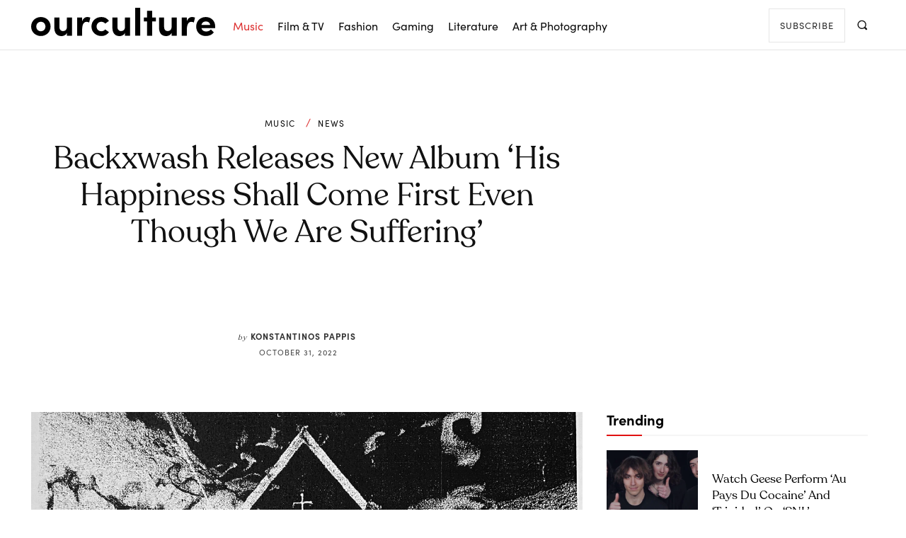

--- FILE ---
content_type: text/html; charset=UTF-8
request_url: https://ourculturemag.com/2022/10/31/backxwash-releases-new-album-his-happiness-shall-come-first-even-though-we-are-suffering/
body_size: 54223
content:
<!doctype html >
<html lang="en-GB">
<head><meta charset="UTF-8" /><script>if(navigator.userAgent.match(/MSIE|Internet Explorer/i)||navigator.userAgent.match(/Trident\/7\..*?rv:11/i)){var href=document.location.href;if(!href.match(/[?&]nowprocket/)){if(href.indexOf("?")==-1){if(href.indexOf("#")==-1){document.location.href=href+"?nowprocket=1"}else{document.location.href=href.replace("#","?nowprocket=1#")}}else{if(href.indexOf("#")==-1){document.location.href=href+"&nowprocket=1"}else{document.location.href=href.replace("#","&nowprocket=1#")}}}}</script><script>(()=>{class RocketLazyLoadScripts{constructor(){this.v="2.0.4",this.userEvents=["keydown","keyup","mousedown","mouseup","mousemove","mouseover","mouseout","touchmove","touchstart","touchend","touchcancel","wheel","click","dblclick","input"],this.attributeEvents=["onblur","onclick","oncontextmenu","ondblclick","onfocus","onmousedown","onmouseenter","onmouseleave","onmousemove","onmouseout","onmouseover","onmouseup","onmousewheel","onscroll","onsubmit"]}async t(){this.i(),this.o(),/iP(ad|hone)/.test(navigator.userAgent)&&this.h(),this.u(),this.l(this),this.m(),this.k(this),this.p(this),this._(),await Promise.all([this.R(),this.L()]),this.lastBreath=Date.now(),this.S(this),this.P(),this.D(),this.O(),this.M(),await this.C(this.delayedScripts.normal),await this.C(this.delayedScripts.defer),await this.C(this.delayedScripts.async),await this.T(),await this.F(),await this.j(),await this.A(),window.dispatchEvent(new Event("rocket-allScriptsLoaded")),this.everythingLoaded=!0,this.lastTouchEnd&&await new Promise(t=>setTimeout(t,500-Date.now()+this.lastTouchEnd)),this.I(),this.H(),this.U(),this.W()}i(){this.CSPIssue=sessionStorage.getItem("rocketCSPIssue"),document.addEventListener("securitypolicyviolation",t=>{this.CSPIssue||"script-src-elem"!==t.violatedDirective||"data"!==t.blockedURI||(this.CSPIssue=!0,sessionStorage.setItem("rocketCSPIssue",!0))},{isRocket:!0})}o(){window.addEventListener("pageshow",t=>{this.persisted=t.persisted,this.realWindowLoadedFired=!0},{isRocket:!0}),window.addEventListener("pagehide",()=>{this.onFirstUserAction=null},{isRocket:!0})}h(){let t;function e(e){t=e}window.addEventListener("touchstart",e,{isRocket:!0}),window.addEventListener("touchend",function i(o){o.changedTouches[0]&&t.changedTouches[0]&&Math.abs(o.changedTouches[0].pageX-t.changedTouches[0].pageX)<10&&Math.abs(o.changedTouches[0].pageY-t.changedTouches[0].pageY)<10&&o.timeStamp-t.timeStamp<200&&(window.removeEventListener("touchstart",e,{isRocket:!0}),window.removeEventListener("touchend",i,{isRocket:!0}),"INPUT"===o.target.tagName&&"text"===o.target.type||(o.target.dispatchEvent(new TouchEvent("touchend",{target:o.target,bubbles:!0})),o.target.dispatchEvent(new MouseEvent("mouseover",{target:o.target,bubbles:!0})),o.target.dispatchEvent(new PointerEvent("click",{target:o.target,bubbles:!0,cancelable:!0,detail:1,clientX:o.changedTouches[0].clientX,clientY:o.changedTouches[0].clientY})),event.preventDefault()))},{isRocket:!0})}q(t){this.userActionTriggered||("mousemove"!==t.type||this.firstMousemoveIgnored?"keyup"===t.type||"mouseover"===t.type||"mouseout"===t.type||(this.userActionTriggered=!0,this.onFirstUserAction&&this.onFirstUserAction()):this.firstMousemoveIgnored=!0),"click"===t.type&&t.preventDefault(),t.stopPropagation(),t.stopImmediatePropagation(),"touchstart"===this.lastEvent&&"touchend"===t.type&&(this.lastTouchEnd=Date.now()),"click"===t.type&&(this.lastTouchEnd=0),this.lastEvent=t.type,t.composedPath&&t.composedPath()[0].getRootNode()instanceof ShadowRoot&&(t.rocketTarget=t.composedPath()[0]),this.savedUserEvents.push(t)}u(){this.savedUserEvents=[],this.userEventHandler=this.q.bind(this),this.userEvents.forEach(t=>window.addEventListener(t,this.userEventHandler,{passive:!1,isRocket:!0})),document.addEventListener("visibilitychange",this.userEventHandler,{isRocket:!0})}U(){this.userEvents.forEach(t=>window.removeEventListener(t,this.userEventHandler,{passive:!1,isRocket:!0})),document.removeEventListener("visibilitychange",this.userEventHandler,{isRocket:!0}),this.savedUserEvents.forEach(t=>{(t.rocketTarget||t.target).dispatchEvent(new window[t.constructor.name](t.type,t))})}m(){const t="return false",e=Array.from(this.attributeEvents,t=>"data-rocket-"+t),i="["+this.attributeEvents.join("],[")+"]",o="[data-rocket-"+this.attributeEvents.join("],[data-rocket-")+"]",s=(e,i,o)=>{o&&o!==t&&(e.setAttribute("data-rocket-"+i,o),e["rocket"+i]=new Function("event",o),e.setAttribute(i,t))};new MutationObserver(t=>{for(const n of t)"attributes"===n.type&&(n.attributeName.startsWith("data-rocket-")||this.everythingLoaded?n.attributeName.startsWith("data-rocket-")&&this.everythingLoaded&&this.N(n.target,n.attributeName.substring(12)):s(n.target,n.attributeName,n.target.getAttribute(n.attributeName))),"childList"===n.type&&n.addedNodes.forEach(t=>{if(t.nodeType===Node.ELEMENT_NODE)if(this.everythingLoaded)for(const i of[t,...t.querySelectorAll(o)])for(const t of i.getAttributeNames())e.includes(t)&&this.N(i,t.substring(12));else for(const e of[t,...t.querySelectorAll(i)])for(const t of e.getAttributeNames())this.attributeEvents.includes(t)&&s(e,t,e.getAttribute(t))})}).observe(document,{subtree:!0,childList:!0,attributeFilter:[...this.attributeEvents,...e]})}I(){this.attributeEvents.forEach(t=>{document.querySelectorAll("[data-rocket-"+t+"]").forEach(e=>{this.N(e,t)})})}N(t,e){const i=t.getAttribute("data-rocket-"+e);i&&(t.setAttribute(e,i),t.removeAttribute("data-rocket-"+e))}k(t){Object.defineProperty(HTMLElement.prototype,"onclick",{get(){return this.rocketonclick||null},set(e){this.rocketonclick=e,this.setAttribute(t.everythingLoaded?"onclick":"data-rocket-onclick","this.rocketonclick(event)")}})}S(t){function e(e,i){let o=e[i];e[i]=null,Object.defineProperty(e,i,{get:()=>o,set(s){t.everythingLoaded?o=s:e["rocket"+i]=o=s}})}e(document,"onreadystatechange"),e(window,"onload"),e(window,"onpageshow");try{Object.defineProperty(document,"readyState",{get:()=>t.rocketReadyState,set(e){t.rocketReadyState=e},configurable:!0}),document.readyState="loading"}catch(t){console.log("WPRocket DJE readyState conflict, bypassing")}}l(t){this.originalAddEventListener=EventTarget.prototype.addEventListener,this.originalRemoveEventListener=EventTarget.prototype.removeEventListener,this.savedEventListeners=[],EventTarget.prototype.addEventListener=function(e,i,o){o&&o.isRocket||!t.B(e,this)&&!t.userEvents.includes(e)||t.B(e,this)&&!t.userActionTriggered||e.startsWith("rocket-")||t.everythingLoaded?t.originalAddEventListener.call(this,e,i,o):(t.savedEventListeners.push({target:this,remove:!1,type:e,func:i,options:o}),"mouseenter"!==e&&"mouseleave"!==e||t.originalAddEventListener.call(this,e,t.savedUserEvents.push,o))},EventTarget.prototype.removeEventListener=function(e,i,o){o&&o.isRocket||!t.B(e,this)&&!t.userEvents.includes(e)||t.B(e,this)&&!t.userActionTriggered||e.startsWith("rocket-")||t.everythingLoaded?t.originalRemoveEventListener.call(this,e,i,o):t.savedEventListeners.push({target:this,remove:!0,type:e,func:i,options:o})}}J(t,e){this.savedEventListeners=this.savedEventListeners.filter(i=>{let o=i.type,s=i.target||window;return e!==o||t!==s||(this.B(o,s)&&(i.type="rocket-"+o),this.$(i),!1)})}H(){EventTarget.prototype.addEventListener=this.originalAddEventListener,EventTarget.prototype.removeEventListener=this.originalRemoveEventListener,this.savedEventListeners.forEach(t=>this.$(t))}$(t){t.remove?this.originalRemoveEventListener.call(t.target,t.type,t.func,t.options):this.originalAddEventListener.call(t.target,t.type,t.func,t.options)}p(t){let e;function i(e){return t.everythingLoaded?e:e.split(" ").map(t=>"load"===t||t.startsWith("load.")?"rocket-jquery-load":t).join(" ")}function o(o){function s(e){const s=o.fn[e];o.fn[e]=o.fn.init.prototype[e]=function(){return this[0]===window&&t.userActionTriggered&&("string"==typeof arguments[0]||arguments[0]instanceof String?arguments[0]=i(arguments[0]):"object"==typeof arguments[0]&&Object.keys(arguments[0]).forEach(t=>{const e=arguments[0][t];delete arguments[0][t],arguments[0][i(t)]=e})),s.apply(this,arguments),this}}if(o&&o.fn&&!t.allJQueries.includes(o)){const e={DOMContentLoaded:[],"rocket-DOMContentLoaded":[]};for(const t in e)document.addEventListener(t,()=>{e[t].forEach(t=>t())},{isRocket:!0});o.fn.ready=o.fn.init.prototype.ready=function(i){function s(){parseInt(o.fn.jquery)>2?setTimeout(()=>i.bind(document)(o)):i.bind(document)(o)}return"function"==typeof i&&(t.realDomReadyFired?!t.userActionTriggered||t.fauxDomReadyFired?s():e["rocket-DOMContentLoaded"].push(s):e.DOMContentLoaded.push(s)),o([])},s("on"),s("one"),s("off"),t.allJQueries.push(o)}e=o}t.allJQueries=[],o(window.jQuery),Object.defineProperty(window,"jQuery",{get:()=>e,set(t){o(t)}})}P(){const t=new Map;document.write=document.writeln=function(e){const i=document.currentScript,o=document.createRange(),s=i.parentElement;let n=t.get(i);void 0===n&&(n=i.nextSibling,t.set(i,n));const c=document.createDocumentFragment();o.setStart(c,0),c.appendChild(o.createContextualFragment(e)),s.insertBefore(c,n)}}async R(){return new Promise(t=>{this.userActionTriggered?t():this.onFirstUserAction=t})}async L(){return new Promise(t=>{document.addEventListener("DOMContentLoaded",()=>{this.realDomReadyFired=!0,t()},{isRocket:!0})})}async j(){return this.realWindowLoadedFired?Promise.resolve():new Promise(t=>{window.addEventListener("load",t,{isRocket:!0})})}M(){this.pendingScripts=[];this.scriptsMutationObserver=new MutationObserver(t=>{for(const e of t)e.addedNodes.forEach(t=>{"SCRIPT"!==t.tagName||t.noModule||t.isWPRocket||this.pendingScripts.push({script:t,promise:new Promise(e=>{const i=()=>{const i=this.pendingScripts.findIndex(e=>e.script===t);i>=0&&this.pendingScripts.splice(i,1),e()};t.addEventListener("load",i,{isRocket:!0}),t.addEventListener("error",i,{isRocket:!0}),setTimeout(i,1e3)})})})}),this.scriptsMutationObserver.observe(document,{childList:!0,subtree:!0})}async F(){await this.X(),this.pendingScripts.length?(await this.pendingScripts[0].promise,await this.F()):this.scriptsMutationObserver.disconnect()}D(){this.delayedScripts={normal:[],async:[],defer:[]},document.querySelectorAll("script[type$=rocketlazyloadscript]").forEach(t=>{t.hasAttribute("data-rocket-src")?t.hasAttribute("async")&&!1!==t.async?this.delayedScripts.async.push(t):t.hasAttribute("defer")&&!1!==t.defer||"module"===t.getAttribute("data-rocket-type")?this.delayedScripts.defer.push(t):this.delayedScripts.normal.push(t):this.delayedScripts.normal.push(t)})}async _(){await this.L();let t=[];document.querySelectorAll("script[type$=rocketlazyloadscript][data-rocket-src]").forEach(e=>{let i=e.getAttribute("data-rocket-src");if(i&&!i.startsWith("data:")){i.startsWith("//")&&(i=location.protocol+i);try{const o=new URL(i).origin;o!==location.origin&&t.push({src:o,crossOrigin:e.crossOrigin||"module"===e.getAttribute("data-rocket-type")})}catch(t){}}}),t=[...new Map(t.map(t=>[JSON.stringify(t),t])).values()],this.Y(t,"preconnect")}async G(t){if(await this.K(),!0!==t.noModule||!("noModule"in HTMLScriptElement.prototype))return new Promise(e=>{let i;function o(){(i||t).setAttribute("data-rocket-status","executed"),e()}try{if(navigator.userAgent.includes("Firefox/")||""===navigator.vendor||this.CSPIssue)i=document.createElement("script"),[...t.attributes].forEach(t=>{let e=t.nodeName;"type"!==e&&("data-rocket-type"===e&&(e="type"),"data-rocket-src"===e&&(e="src"),i.setAttribute(e,t.nodeValue))}),t.text&&(i.text=t.text),t.nonce&&(i.nonce=t.nonce),i.hasAttribute("src")?(i.addEventListener("load",o,{isRocket:!0}),i.addEventListener("error",()=>{i.setAttribute("data-rocket-status","failed-network"),e()},{isRocket:!0}),setTimeout(()=>{i.isConnected||e()},1)):(i.text=t.text,o()),i.isWPRocket=!0,t.parentNode.replaceChild(i,t);else{const i=t.getAttribute("data-rocket-type"),s=t.getAttribute("data-rocket-src");i?(t.type=i,t.removeAttribute("data-rocket-type")):t.removeAttribute("type"),t.addEventListener("load",o,{isRocket:!0}),t.addEventListener("error",i=>{this.CSPIssue&&i.target.src.startsWith("data:")?(console.log("WPRocket: CSP fallback activated"),t.removeAttribute("src"),this.G(t).then(e)):(t.setAttribute("data-rocket-status","failed-network"),e())},{isRocket:!0}),s?(t.fetchPriority="high",t.removeAttribute("data-rocket-src"),t.src=s):t.src="data:text/javascript;base64,"+window.btoa(unescape(encodeURIComponent(t.text)))}}catch(i){t.setAttribute("data-rocket-status","failed-transform"),e()}});t.setAttribute("data-rocket-status","skipped")}async C(t){const e=t.shift();return e?(e.isConnected&&await this.G(e),this.C(t)):Promise.resolve()}O(){this.Y([...this.delayedScripts.normal,...this.delayedScripts.defer,...this.delayedScripts.async],"preload")}Y(t,e){this.trash=this.trash||[];let i=!0;var o=document.createDocumentFragment();t.forEach(t=>{const s=t.getAttribute&&t.getAttribute("data-rocket-src")||t.src;if(s&&!s.startsWith("data:")){const n=document.createElement("link");n.href=s,n.rel=e,"preconnect"!==e&&(n.as="script",n.fetchPriority=i?"high":"low"),t.getAttribute&&"module"===t.getAttribute("data-rocket-type")&&(n.crossOrigin=!0),t.crossOrigin&&(n.crossOrigin=t.crossOrigin),t.integrity&&(n.integrity=t.integrity),t.nonce&&(n.nonce=t.nonce),o.appendChild(n),this.trash.push(n),i=!1}}),document.head.appendChild(o)}W(){this.trash.forEach(t=>t.remove())}async T(){try{document.readyState="interactive"}catch(t){}this.fauxDomReadyFired=!0;try{await this.K(),this.J(document,"readystatechange"),document.dispatchEvent(new Event("rocket-readystatechange")),await this.K(),document.rocketonreadystatechange&&document.rocketonreadystatechange(),await this.K(),this.J(document,"DOMContentLoaded"),document.dispatchEvent(new Event("rocket-DOMContentLoaded")),await this.K(),this.J(window,"DOMContentLoaded"),window.dispatchEvent(new Event("rocket-DOMContentLoaded"))}catch(t){console.error(t)}}async A(){try{document.readyState="complete"}catch(t){}try{await this.K(),this.J(document,"readystatechange"),document.dispatchEvent(new Event("rocket-readystatechange")),await this.K(),document.rocketonreadystatechange&&document.rocketonreadystatechange(),await this.K(),this.J(window,"load"),window.dispatchEvent(new Event("rocket-load")),await this.K(),window.rocketonload&&window.rocketonload(),await this.K(),this.allJQueries.forEach(t=>t(window).trigger("rocket-jquery-load")),await this.K(),this.J(window,"pageshow");const t=new Event("rocket-pageshow");t.persisted=this.persisted,window.dispatchEvent(t),await this.K(),window.rocketonpageshow&&window.rocketonpageshow({persisted:this.persisted})}catch(t){console.error(t)}}async K(){Date.now()-this.lastBreath>45&&(await this.X(),this.lastBreath=Date.now())}async X(){return document.hidden?new Promise(t=>setTimeout(t)):new Promise(t=>requestAnimationFrame(t))}B(t,e){return e===document&&"readystatechange"===t||(e===document&&"DOMContentLoaded"===t||(e===window&&"DOMContentLoaded"===t||(e===window&&"load"===t||e===window&&"pageshow"===t)))}static run(){(new RocketLazyLoadScripts).t()}}RocketLazyLoadScripts.run()})();</script>
    
    <title>Backxwash Releases New Album &#039;His Happiness Shall Come First Even Though We Are Suffering&#039; - Our Culture</title>
    <meta name="viewport" content="width=device-width, initial-scale=1.0">
    <link rel="pingback" href="https://ourculturemag.com/xmlrpc.php" />
    <meta name='robots' content='index, follow, max-image-preview:large, max-snippet:-1, max-video-preview:-1' />
<link rel="icon" type="image/png" href="https://ourculturemag.com/wp-content/uploads/2021/10/cropped-cropped-ocico.jpg">
	<!-- This site is optimized with the Yoast SEO plugin v26.6 - https://yoast.com/wordpress/plugins/seo/ -->
	<meta name="description" content="Backxwash has today released a new album, His Happiness Shall Come First Even Though We Are Suffering, to celebrate Halloween." />
	<link rel="canonical" href="https://ourculturemag.com/2022/10/31/backxwash-releases-new-album-his-happiness-shall-come-first-even-though-we-are-suffering/" />
	<meta property="og:locale" content="en_GB" />
	<meta property="og:type" content="article" />
	<meta property="og:title" content="Backxwash Releases New Album &#039;His Happiness Shall Come First Even Though We Are Suffering&#039; - Our Culture" />
	<meta property="og:description" content="Backxwash has today released a new album, His Happiness Shall Come First Even Though We Are Suffering, to celebrate Halloween." />
	<meta property="og:url" content="https://ourculturemag.com/2022/10/31/backxwash-releases-new-album-his-happiness-shall-come-first-even-though-we-are-suffering/" />
	<meta property="og:site_name" content="Our Culture" />
	<meta property="article:publisher" content="https://www.facebook.com/ourculturemusic/" />
	<meta property="article:published_time" content="2022-10-31T19:47:26+00:00" />
	<meta property="article:modified_time" content="2025-01-09T12:18:42+00:00" />
	<meta property="og:image" content="https://ourculturemag.com/wp-content/uploads/2022/10/backxwash-halloween-e1667245324168.jpeg" />
	<meta property="og:image:width" content="1200" />
	<meta property="og:image:height" content="630" />
	<meta property="og:image:type" content="image/jpeg" />
	<meta name="author" content="Konstantinos Pappis" />
	<meta name="twitter:card" content="summary_large_image" />
	<meta name="twitter:creator" content="@https://twitter.com/konpappis" />
	<meta name="twitter:site" content="@OurCultureMusic" />
	<meta name="twitter:label1" content="Written by" />
	<meta name="twitter:data1" content="Konstantinos Pappis" />
	<meta name="twitter:label2" content="Estimated reading time" />
	<meta name="twitter:data2" content="2 minutes" />
	<script type="application/ld+json" class="yoast-schema-graph">{"@context":"https://schema.org","@graph":[{"@type":"NewsArticle","@id":"https://ourculturemag.com/2022/10/31/backxwash-releases-new-album-his-happiness-shall-come-first-even-though-we-are-suffering/#article","isPartOf":{"@id":"https://ourculturemag.com/2022/10/31/backxwash-releases-new-album-his-happiness-shall-come-first-even-though-we-are-suffering/"},"author":{"name":"Konstantinos Pappis","@id":"https://ourculturemag.com/#/schema/person/ce9466d94995bfd1b3bca8abb6411c3c"},"headline":"Backxwash Releases New Album &#8216;His Happiness Shall Come First Even Though We Are Suffering&#8217;","datePublished":"2022-10-31T19:47:26+00:00","dateModified":"2025-01-09T12:18:42+00:00","mainEntityOfPage":{"@id":"https://ourculturemag.com/2022/10/31/backxwash-releases-new-album-his-happiness-shall-come-first-even-though-we-are-suffering/"},"wordCount":267,"commentCount":0,"publisher":{"@id":"https://ourculturemag.com/#organization"},"image":{"@id":"https://ourculturemag.com/2022/10/31/backxwash-releases-new-album-his-happiness-shall-come-first-even-though-we-are-suffering/#primaryimage"},"thumbnailUrl":"https://ourculturemag.com/wp-content/uploads/2022/10/backxwash-halloween-e1667245324168.jpeg","keywords":["Backxwash"],"articleSection":["Music","News"],"inLanguage":"en-GB","copyrightYear":"2022","copyrightHolder":{"@id":"https://ourculturemag.com/#organization"}},{"@type":"WebPage","@id":"https://ourculturemag.com/2022/10/31/backxwash-releases-new-album-his-happiness-shall-come-first-even-though-we-are-suffering/","url":"https://ourculturemag.com/2022/10/31/backxwash-releases-new-album-his-happiness-shall-come-first-even-though-we-are-suffering/","name":"Backxwash Releases New Album 'His Happiness Shall Come First Even Though We Are Suffering' - Our Culture","isPartOf":{"@id":"https://ourculturemag.com/#website"},"primaryImageOfPage":{"@id":"https://ourculturemag.com/2022/10/31/backxwash-releases-new-album-his-happiness-shall-come-first-even-though-we-are-suffering/#primaryimage"},"image":{"@id":"https://ourculturemag.com/2022/10/31/backxwash-releases-new-album-his-happiness-shall-come-first-even-though-we-are-suffering/#primaryimage"},"thumbnailUrl":"https://ourculturemag.com/wp-content/uploads/2022/10/backxwash-halloween-e1667245324168.jpeg","datePublished":"2022-10-31T19:47:26+00:00","dateModified":"2025-01-09T12:18:42+00:00","description":"Backxwash has today released a new album, His Happiness Shall Come First Even Though We Are Suffering, to celebrate Halloween.","breadcrumb":{"@id":"https://ourculturemag.com/2022/10/31/backxwash-releases-new-album-his-happiness-shall-come-first-even-though-we-are-suffering/#breadcrumb"},"inLanguage":"en-GB","potentialAction":[{"@type":"ReadAction","target":["https://ourculturemag.com/2022/10/31/backxwash-releases-new-album-his-happiness-shall-come-first-even-though-we-are-suffering/"]}]},{"@type":"ImageObject","inLanguage":"en-GB","@id":"https://ourculturemag.com/2022/10/31/backxwash-releases-new-album-his-happiness-shall-come-first-even-though-we-are-suffering/#primaryimage","url":"https://ourculturemag.com/wp-content/uploads/2022/10/backxwash-halloween-e1667245324168.jpeg","contentUrl":"https://ourculturemag.com/wp-content/uploads/2022/10/backxwash-halloween-e1667245324168.jpeg","width":1200,"height":630,"caption":"'His Happiness Shall Come First Even Though We Are Suffering' cover artwork by Chachi Revah / Méchant Vaporwave"},{"@type":"BreadcrumbList","@id":"https://ourculturemag.com/2022/10/31/backxwash-releases-new-album-his-happiness-shall-come-first-even-though-we-are-suffering/#breadcrumb","itemListElement":[{"@type":"ListItem","position":1,"name":"Home","item":"https://ourculturemag.com/"},{"@type":"ListItem","position":2,"name":"Posts","item":"https://ourculturemag.com/posts/"},{"@type":"ListItem","position":3,"name":"Backxwash Releases New Album &#8216;His Happiness Shall Come First Even Though We Are Suffering&#8217;"}]},{"@type":"WebSite","@id":"https://ourculturemag.com/#website","url":"https://ourculturemag.com/","name":"Our Culture","description":"Our Culture - Home for Arts &amp; Culture","publisher":{"@id":"https://ourculturemag.com/#organization"},"alternateName":"Our Culture Mag","potentialAction":[{"@type":"SearchAction","target":{"@type":"EntryPoint","urlTemplate":"https://ourculturemag.com/?s={search_term_string}"},"query-input":{"@type":"PropertyValueSpecification","valueRequired":true,"valueName":"search_term_string"}}],"inLanguage":"en-GB"},{"@type":"Organization","@id":"https://ourculturemag.com/#organization","name":"Our Culture Mag","alternateName":"Our Culture","url":"https://ourculturemag.com/","logo":{"@type":"ImageObject","inLanguage":"en-GB","@id":"https://ourculturemag.com/#/schema/logo/image/","url":"https://ourculturemag.com/wp-content/uploads/2021/10/cropped-cropped-ocico.jpg","contentUrl":"https://ourculturemag.com/wp-content/uploads/2021/10/cropped-cropped-ocico.jpg","width":512,"height":512,"caption":"Our Culture Mag"},"image":{"@id":"https://ourculturemag.com/#/schema/logo/image/"},"sameAs":["https://www.facebook.com/ourculturemusic/","https://x.com/OurCultureMusic","https://www.instagram.com/ourculturemusic/","https://www.youtube.com/ourculturemusic"]},{"@type":"Person","@id":"https://ourculturemag.com/#/schema/person/ce9466d94995bfd1b3bca8abb6411c3c","name":"Konstantinos Pappis","image":{"@type":"ImageObject","inLanguage":"en-GB","@id":"https://ourculturemag.com/#/schema/person/image/","url":"https://ourculturemag.com/wp-content/uploads/2024/01/cropped-398152058_6945519325566474_4558166927404264471_n-96x96.jpeg","contentUrl":"https://ourculturemag.com/wp-content/uploads/2024/01/cropped-398152058_6945519325566474_4558166927404264471_n-96x96.jpeg","caption":"Konstantinos Pappis"},"description":"Konstantinos Pappis is a writer, journalist, and music editor at Our Culture. His work has also appeared in Pitchfork, GIGsoup, and other publications. He currently lives in Athens, Greece.","sameAs":["https://x.com/https://twitter.com/konpappis"],"url":"https://ourculturemag.com/author/konstantinospappis/"}]}</script>
	<!-- / Yoast SEO plugin. -->



<link rel="alternate" type="application/rss+xml" title="Our Culture &raquo; Feed" href="https://ourculturemag.com/feed/" />
<style id='wp-img-auto-sizes-contain-inline-css' type='text/css'>
img:is([sizes=auto i],[sizes^="auto," i]){contain-intrinsic-size:3000px 1500px}
/*# sourceURL=wp-img-auto-sizes-contain-inline-css */
</style>
<style id='wp-emoji-styles-inline-css' type='text/css'>

	img.wp-smiley, img.emoji {
		display: inline !important;
		border: none !important;
		box-shadow: none !important;
		height: 1em !important;
		width: 1em !important;
		margin: 0 0.07em !important;
		vertical-align: -0.1em !important;
		background: none !important;
		padding: 0 !important;
	}
/*# sourceURL=wp-emoji-styles-inline-css */
</style>
<link data-minify="1" rel='stylesheet' id='td-plugin-multi-purpose-css' href='https://ourculturemag.com/wp-content/cache/min/1/wp-content/plugins/td-composer/td-multi-purpose/style.css?ver=1746875618' type='text/css' media='all' />
<style id='akismet-widget-style-inline-css' type='text/css'>

			.a-stats {
				--akismet-color-mid-green: #357b49;
				--akismet-color-white: #fff;
				--akismet-color-light-grey: #f6f7f7;

				max-width: 350px;
				width: auto;
			}

			.a-stats * {
				all: unset;
				box-sizing: border-box;
			}

			.a-stats strong {
				font-weight: 600;
			}

			.a-stats a.a-stats__link,
			.a-stats a.a-stats__link:visited,
			.a-stats a.a-stats__link:active {
				background: var(--akismet-color-mid-green);
				border: none;
				box-shadow: none;
				border-radius: 8px;
				color: var(--akismet-color-white);
				cursor: pointer;
				display: block;
				font-family: -apple-system, BlinkMacSystemFont, 'Segoe UI', 'Roboto', 'Oxygen-Sans', 'Ubuntu', 'Cantarell', 'Helvetica Neue', sans-serif;
				font-weight: 500;
				padding: 12px;
				text-align: center;
				text-decoration: none;
				transition: all 0.2s ease;
			}

			/* Extra specificity to deal with TwentyTwentyOne focus style */
			.widget .a-stats a.a-stats__link:focus {
				background: var(--akismet-color-mid-green);
				color: var(--akismet-color-white);
				text-decoration: none;
			}

			.a-stats a.a-stats__link:hover {
				filter: brightness(110%);
				box-shadow: 0 4px 12px rgba(0, 0, 0, 0.06), 0 0 2px rgba(0, 0, 0, 0.16);
			}

			.a-stats .count {
				color: var(--akismet-color-white);
				display: block;
				font-size: 1.5em;
				line-height: 1.4;
				padding: 0 13px;
				white-space: nowrap;
			}
		
/*# sourceURL=akismet-widget-style-inline-css */
</style>
<link data-minify="1" rel='stylesheet' id='td-multipurpose-css' href='https://ourculturemag.com/wp-content/cache/min/1/wp-content/plugins/td-composer/assets/fonts/td-multipurpose/td-multipurpose.css?ver=1746875618' type='text/css' media='all' />
<link data-minify="1" rel='stylesheet' id='td-theme-css' href='https://ourculturemag.com/wp-content/cache/min/1/wp-content/themes/Newspaper/style.css?ver=1746875618' type='text/css' media='all' />
<style id='td-theme-inline-css' type='text/css'>@media (max-width:767px){.td-header-desktop-wrap{display:none}}@media (min-width:767px){.td-header-mobile-wrap{display:none}}</style>
<link rel='stylesheet' id='ubermenu-css' href='https://ourculturemag.com/wp-content/plugins/ubermenu/pro/assets/css/ubermenu.min.css?ver=3.8.5' type='text/css' media='all' />
<link data-minify="1" rel='stylesheet' id='ubermenu-minimal-css' href='https://ourculturemag.com/wp-content/cache/min/1/wp-content/plugins/ubermenu/assets/css/skins/minimal.css?ver=1746875618' type='text/css' media='all' />
<link data-minify="1" rel='stylesheet' id='ubermenu-font-awesome-all-css' href='https://ourculturemag.com/wp-content/cache/min/1/wp-content/plugins/ubermenu/assets/fontawesome/css/all.min.css?ver=1746875618' type='text/css' media='all' />
<link data-minify="1" rel='stylesheet' id='td-legacy-framework-front-style-css' href='https://ourculturemag.com/wp-content/cache/background-css/1/ourculturemag.com/wp-content/cache/min/1/wp-content/plugins/td-composer/legacy/Newspaper/assets/css/td_legacy_main.css?ver=1746875618&wpr_t=1769415188' type='text/css' media='all' />
<link data-minify="1" rel='stylesheet' id='td-theme-demo-style-css' href='https://ourculturemag.com/wp-content/cache/min/1/wp-content/plugins/td-composer/legacy/Newspaper/includes/demos/fashion_pro/demo_style.css?ver=1746875618' type='text/css' media='all' />
<link data-minify="1" rel='stylesheet' id='tdb_style_cloud_templates_front-css' href='https://ourculturemag.com/wp-content/cache/min/1/wp-content/plugins/td-cloud-library/assets/css/tdb_main.css?ver=1746875618' type='text/css' media='all' />
<script type="rocketlazyloadscript" data-rocket-type="text/javascript" data-rocket-src="https://ourculturemag.com/wp-includes/js/jquery/jquery.min.js?ver=3.7.1" id="jquery-core-js"></script>
<script type="rocketlazyloadscript" data-rocket-type="text/javascript" data-rocket-src="https://ourculturemag.com/wp-includes/js/jquery/jquery-migrate.min.js?ver=3.4.1" id="jquery-migrate-js"></script>
<style id="ubermenu-custom-generated-css">
/** Font Awesome 4 Compatibility **/
.fa{font-style:normal;font-variant:normal;font-weight:normal;font-family:FontAwesome;}

/** UberMenu Custom Menu Styles (Customizer) **/
/* main */
 .ubermenu-main.ubermenu-mobile-modal.ubermenu-mobile-view { background:#ffffff; }
 .ubermenu-main .ubermenu-item-level-0 > .ubermenu-target { color:#0a0a0a; }
 .ubermenu-main .ubermenu-item-level-0.ubermenu-current-menu-item > .ubermenu-target, .ubermenu-main .ubermenu-item-level-0.ubermenu-current-menu-parent > .ubermenu-target, .ubermenu-main .ubermenu-item-level-0.ubermenu-current-menu-ancestor > .ubermenu-target { color:#dd3333; }
 .ubermenu-main .ubermenu-item.ubermenu-item-level-0 > .ubermenu-highlight { color:#dd3333; }


/* Status: Loaded from Transient */

</style><!-- XPoster Pro -->
<meta name="og:type" content="article" />
<meta name="og:site_name" content="Our Culture" />
<meta name="og:title" content="Backxwash Releases New Album &#8216;His Happiness Shall Come First Even Though We Are Suffering&#8217;" />
<meta name="og:description" content="Backxwash has released a new album, His Happiness Shall Come First Even Though We Are &hellip;" />
<meta name="og:image" content="https://ourculturemag.com/wp-content/uploads/2022/10/backxwash-halloween-e1667245324168.jpeg" />
<meta name="og:image:height" content="630" />
<meta name="og:image:width" content="1200" />
<meta name="og:locale" content="en_GB" />
<meta name="og:url" content="https://ourculturemag.com/2022/10/31/backxwash-releases-new-album-his-happiness-shall-come-first-even-though-we-are-suffering/" />
<!-- XPoster Pro -->    <script type="rocketlazyloadscript">
        window.tdb_global_vars = {"wpRestUrl":"https:\/\/ourculturemag.com\/wp-json\/","permalinkStructure":"\/%year%\/%monthnum%\/%day%\/%postname%\/"};
        window.tdb_p_autoload_vars = {"isAjax":false,"isAdminBarShowing":false,"autoloadStatus":"off","origPostEditUrl":null};
    </script>
    
    <style id="tdb-global-colors">:root{--accent-color-1:#e52e2e;--accent-color-2:#FF4A4A;--base-color-1:#131F49;--light-color-1:#EDEDED;--light-border:#EDEDED;--base-gray:#717176;--light-gray:#F1F4F7;--light-red:#FCF7F5;--dark-border:#b1b4bc;--doc-custom-color-1:#3A454E;--doc-custom-color-2:#2CC8B3;--doc-custom-color-3:#9BA1A8;--doc-custom-color-4:#EFF3F4;--doc-custom-color-5:#F7F9F9;--eastcoastcheck-primary:#ffc03a;--eastcoastcheck-accent:#d2930b;--eastcoastcheck-black:#131d23;--eastcoastcheck-darkgrey:#4D5860;--eastcoastcheck-bluegrey:#abb8c0;--eastcoastcheck-grey:#e6eaed;--eastcoastcheck-lightgrey:#FBFBFB;--eastcoastcheck-white:#FFFFFF;--eastcoastcheck-bluegrey2:#5d7e93;--job-hunt-grey:#F3F3F3;--job-hunt-accent:#2623D3;--job-hunt-white:#FFFFFF;--job-hunt-black:#000000;--job-hunt-sep:#DADFE7;--job-hunt-shadow:rgba(16,24,40,0.05);--job-hunt-sep-light:#EAEDF1;--job-hunt-light-text:#697586;--job-hunt-sep-dark:#B4BFCA;--job-hunt-darker-text:#494F5C;--job-hunt-accent-transparent:rgba(38,35,211,0.1);--job-hunt-shadow-darker:rgba(16,24,40,0.3);--mm-custom-color-4:#e53063;--mm-custom-color-5:#f7f9f9;--mm-custom-color-1:#0E223B;--mm-custom-color-2:#d62264;--mm-custom-color-3:#808893}</style>

    
	            <style id="tdb-global-fonts">
                
:root{--global-font-1:Poppins;--global-font-2:Roboto Condensed;--global-font-3:PT Serif;--doc-global-font-1:Outfit;--eastcoast-global:Jost;--eastcoast-accent:Smooch;}
            </style>
            		<style>
			.algolia-search-highlight {
				background-color: #fffbcc;
				border-radius: 2px;
				font-style: normal;
			}
		</style>
		
<!-- JS generated by theme -->

<script type="rocketlazyloadscript" data-rocket-type="text/javascript" id="td-generated-header-js">
    
    

	    var tdBlocksArray = []; //here we store all the items for the current page

	    // td_block class - each ajax block uses a object of this class for requests
	    function tdBlock() {
		    this.id = '';
		    this.block_type = 1; //block type id (1-234 etc)
		    this.atts = '';
		    this.td_column_number = '';
		    this.td_current_page = 1; //
		    this.post_count = 0; //from wp
		    this.found_posts = 0; //from wp
		    this.max_num_pages = 0; //from wp
		    this.td_filter_value = ''; //current live filter value
		    this.is_ajax_running = false;
		    this.td_user_action = ''; // load more or infinite loader (used by the animation)
		    this.header_color = '';
		    this.ajax_pagination_infinite_stop = ''; //show load more at page x
	    }

        // td_js_generator - mini detector
        ( function () {
            var htmlTag = document.getElementsByTagName("html")[0];

	        if ( navigator.userAgent.indexOf("MSIE 10.0") > -1 ) {
                htmlTag.className += ' ie10';
            }

            if ( !!navigator.userAgent.match(/Trident.*rv\:11\./) ) {
                htmlTag.className += ' ie11';
            }

	        if ( navigator.userAgent.indexOf("Edge") > -1 ) {
                htmlTag.className += ' ieEdge';
            }

            if ( /(iPad|iPhone|iPod)/g.test(navigator.userAgent) ) {
                htmlTag.className += ' td-md-is-ios';
            }

            var user_agent = navigator.userAgent.toLowerCase();
            if ( user_agent.indexOf("android") > -1 ) {
                htmlTag.className += ' td-md-is-android';
            }

            if ( -1 !== navigator.userAgent.indexOf('Mac OS X')  ) {
                htmlTag.className += ' td-md-is-os-x';
            }

            if ( /chrom(e|ium)/.test(navigator.userAgent.toLowerCase()) ) {
               htmlTag.className += ' td-md-is-chrome';
            }

            if ( -1 !== navigator.userAgent.indexOf('Firefox') ) {
                htmlTag.className += ' td-md-is-firefox';
            }

            if ( -1 !== navigator.userAgent.indexOf('Safari') && -1 === navigator.userAgent.indexOf('Chrome') ) {
                htmlTag.className += ' td-md-is-safari';
            }

            if( -1 !== navigator.userAgent.indexOf('IEMobile') ){
                htmlTag.className += ' td-md-is-iemobile';
            }

        })();

        var tdLocalCache = {};

        ( function () {
            "use strict";

            tdLocalCache = {
                data: {},
                remove: function (resource_id) {
                    delete tdLocalCache.data[resource_id];
                },
                exist: function (resource_id) {
                    return tdLocalCache.data.hasOwnProperty(resource_id) && tdLocalCache.data[resource_id] !== null;
                },
                get: function (resource_id) {
                    return tdLocalCache.data[resource_id];
                },
                set: function (resource_id, cachedData) {
                    tdLocalCache.remove(resource_id);
                    tdLocalCache.data[resource_id] = cachedData;
                }
            };
        })();

    
    
var td_viewport_interval_list=[{"limitBottom":767,"sidebarWidth":228},{"limitBottom":1018,"sidebarWidth":300},{"limitBottom":1140,"sidebarWidth":324}];
var tdc_is_installed="yes";
var tdc_domain_active=false;
var td_ajax_url="https:\/\/ourculturemag.com\/wp-admin\/admin-ajax.php?td_theme_name=Newspaper&v=12.7.1";
var td_get_template_directory_uri="https:\/\/ourculturemag.com\/wp-content\/plugins\/td-composer\/legacy\/common";
var tds_snap_menu="";
var tds_logo_on_sticky="";
var tds_header_style="10";
var td_please_wait="Please wait...";
var td_email_user_pass_incorrect="User or password incorrect!";
var td_email_user_incorrect="Email or username incorrect!";
var td_email_incorrect="Email incorrect!";
var td_user_incorrect="Username incorrect!";
var td_email_user_empty="Email or username empty!";
var td_pass_empty="Pass empty!";
var td_pass_pattern_incorrect="Invalid Pass Pattern!";
var td_retype_pass_incorrect="Retyped Pass incorrect!";
var tds_more_articles_on_post_enable="";
var tds_more_articles_on_post_time_to_wait="";
var tds_more_articles_on_post_pages_distance_from_top=0;
var tds_captcha="";
var tds_theme_color_site_wide="#ffffff";
var tds_smart_sidebar="enabled";
var tdThemeName="Newspaper";
var tdThemeNameWl="Newspaper";
var td_magnific_popup_translation_tPrev="Previous (Left arrow key)";
var td_magnific_popup_translation_tNext="Next (Right arrow key)";
var td_magnific_popup_translation_tCounter="%curr% of %total%";
var td_magnific_popup_translation_ajax_tError="The content from %url% could not be loaded.";
var td_magnific_popup_translation_image_tError="The image #%curr% could not be loaded.";
var tdBlockNonce="aa3684ab1f";
var tdMobileMenu="enabled";
var tdMobileSearch="enabled";
var tdDateNamesI18n={"month_names":["January","February","March","April","May","June","July","August","September","October","November","December"],"month_names_short":["Jan","Feb","Mar","Apr","May","Jun","Jul","Aug","Sep","Oct","Nov","Dec"],"day_names":["Sunday","Monday","Tuesday","Wednesday","Thursday","Friday","Saturday"],"day_names_short":["Sun","Mon","Tue","Wed","Thu","Fri","Sat"]};
var tdb_modal_confirm="Save";
var tdb_modal_cancel="Cancel";
var tdb_modal_confirm_alt="Yes";
var tdb_modal_cancel_alt="No";
var td_deploy_mode="deploy";
var td_ad_background_click_link="";
var td_ad_background_click_target="";
</script>


<!-- Header style compiled by theme -->

<style>@font-face{font-family:"reco";src:local("reco"),url("https://ourculturemag.com/wp-content/uploads/2018/11/381DDC_0_0.woff") format("woff");font-display:swap}ul.sf-menu>.menu-item>a{font-family:reco}.sf-menu ul .menu-item a{font-family:reco}.td-mobile-content .td-mobile-main-menu>li>a{font-family:sofia-pro;font-size:18px;font-weight:500}.td-mobile-content .sub-menu a{font-family:sofia-pro;font-size:18px;font-weight:500}.td-header-wrap .td-logo-text-container .td-logo-text{font-family:reco}.td-header-wrap .td-logo-text-container .td-tagline-text{font-family:reco}#td-mobile-nav,#td-mobile-nav .wpb_button,.td-search-wrap-mob{font-family:sofia-pro}.td-page-title,.td-category-title-holder .td-page-title{font-family:reco;text-transform:none}.td-page-content h1,.wpb_text_column h1{font-family:reco}.td-page-content h2,.wpb_text_column h2{font-family:reco}.td-page-content h3,.wpb_text_column h3{font-family:reco}.td-page-content h4,.wpb_text_column h4{font-family:reco}.td-page-content h5,.wpb_text_column h5{font-family:reco}.td-page-content h6,.wpb_text_column h6{font-family:reco}body,p{font-family:Georgia,Times,"Times New Roman",serif;font-size:18px;line-height:30px}.white-popup-block,.white-popup-block .wpb_button{font-family:Georgia,Times,"Times New Roman",serif}:root{--td_theme_color:#ffffff;--td_slider_text:rgba(255,255,255,0.7);--td_mobile_menu_color:#ffffff;--td_mobile_gradient_one_mob:#ffffff;--td_mobile_gradient_two_mob:#ffffff;--td_mobile_text_active_color:#dd3333;--td_mobile_button_color_mob:#282828;--td_mobile_text_color:#0a0a0a;--td_mobile_background_position:center bottom;--td_login_button_background:#5e4760;--td_login_button_color:#ffffff;--td_login_hover_background:#ffffff;--td_login_hover_color:#5e4760;--td_login_gradient_one:rgba(124,61,214,0.01);--td_login_gradient_two:rgba(185,61,203,0.01)}</style>

<script type="rocketlazyloadscript" async data-rocket-src="https://pagead2.googlesyndication.com/pagead/js/adsbygoogle.js?client=ca-pub-8214933442018456"
     crossorigin="anonymous"></script><link rel="icon" href="https://ourculturemag.com/wp-content/uploads/2021/10/cropped-ocico-150x150.jpg" sizes="32x32" />
<link rel="icon" href="https://ourculturemag.com/wp-content/uploads/2021/10/cropped-ocico-300x300.jpg" sizes="192x192" />
<link rel="apple-touch-icon" href="https://ourculturemag.com/wp-content/uploads/2021/10/cropped-ocico-300x300.jpg" />
<meta name="msapplication-TileImage" content="https://ourculturemag.com/wp-content/uploads/2021/10/cropped-ocico-300x300.jpg" />
		<style type="text/css" id="wp-custom-css">
			#mc_embed_signup .button {
    padding-bottom: 45px !important;
}

#mc_embed_signup .button:hover {
    padding-bottom: 45px !important;
}

.td-icon-star {
 color: #e01311 !important;
}
.td-icon-star-empty {
    color: #e01311 !important;
}
.td-icon-star-half {
    color: #e01311 !important;
}

.td-mobile-content {
    color: #fff !important;
}

.flex-link img {
    max-width: 35px !important;
    height: auto;
    transition: filter 0.3sease;
	margin-bottom: 0px !important;
}

.flex-link a {
    border-bottom: none !important;
}
.flex-link  {
  border: solid 2px #f5f5f5 !important;
	background: #ffffff!important;
}

.flex-link:hover  {
  border: solid 2px #f5f5f5 !important;
	background: #000000!important;
	color: #fff !important;
}

.tdi_60 .flex-link a {
    border-bottom: none !important;
}

.tdi_60 .flex-link a:hover {
    border-bottom: none !important;
	color: #fff !important;
}


.tdb_header_search .tdb-head-search-form-btn span {
    display: inline-block;
    vertical-align: middle;
    font-family: 'sofia-pro' !important;
    text-transform: none;
    font-weight: 400;
    padding-bottom: 2px;
}

.tdb-search-form-inner:before {
    content: "";
    background-image: none !important;
    background-size: contain;
    background-repeat: no-repeat;
    background-position: center;
    z-index: 1;
    position: absolute;
    width: 1.2rem;
    margin-left: 1rem;
    left: 0;
    top: 0;
    max-width: 100%;
    height: 100%;
}

.tdi_30 .tdb-head-search-form-input, .tdi_30 .tdb-head-search-placeholder {
    padding: 12px;
}

.ubermenu-skin-minimal .ubermenu-item-level-0 > .ubermenu-target {
    padding-left: 10px;
    padding-right: 10px !important;
}


.popular-search-container {
    margin-top: 2rem;
    margin-bottom: 2rem;
    width: 600px !important;
  justify-self: center !important;
}

.tdi_30 .tdb-search-form-inner {
    background-color: rgba(0, 0, 0, 0.03);
    width: 600px !important;
    justify-self: center !important;
}

.tdi_30 .tdb-drop-down-search .tdb-drop-down-search-inner {
    margin-top: 15px;
}


.tdi_30 .tdb-drop-down-search-inner {

   background-color: #ffffff;
    box-shadow: none !important;
	  border-bottom: solid 1px #e5e5e5 !important;
}

.popular-search-list {
    font-family: 'sofia-pro' !important;
}

.popular-search-title {
	font-family: 'sofia-pro' !important;
}

fa, .fas {
    font-weight: 900;
    font-size: 22px;
}

.mc-field-group2 {
	font-size: 15px !important;
	line-height: 40px !important;
}

#mce-MMERGE30{
	font-family: sofia-pro !important;
}

.mce-MMERGE30{
	font-family: sofia-pro !important;
}

mce-MMERGE30{
	font-family: sofia-pro !important;
}

div.mc-field-group.input-group {
	font-family: sofia-pro !important;
    line-height: 55px;
    font-size: 18px !important;
}

.tdb_header_menu .tdb-menu-items-pulldown {
    -webkit-transition: none !important;
    transition: none !important;
    opacity: 1;
}

.tdb_single_content a {
    color: #111111 !important;
    text-decoration: none;
    border-bottom: 1px solid #e20034 !important;
}

.tdb_single_content a:hover {
    color: #e20034 !important;
    text-decoration: none;
    border-bottom: 1px solid #e20034 !important;
}

.list-module__audio-sources{
    display: flex;
    list-style: none;
}

.td-fashion-pro .wp-caption .wp-caption-text {
    position: initial;
    top: 50%;
    transform: none !important;;
	  left: none !important;align-content
    text-align: left;
    width: 250px;
    padding: 15px;
    background-color: #fff;
    border-left: 0px solid !important;
	 border: none !important;
}

#mc-embedded-subscribe-form {
	font-family: sofia-pro !important;
	line-height: 35px !important;
}

#mc-embedded-subscribe {
	padding: 15px 25px 15px 25px !important;
	margin-top: 15px !important;
	font-family: sofia-pro !important;
	font-size: 15px !important;
}

#mc-embedded-subscribe:hover {
	padding: 15px 25px 15px 25px !important;
	margin-top: 15px !important;
	font-family: sofia-pro !important;
	color: black !important;
	font-size: 15px !important;
	background: #f7f7f7 !important;
}		</style>
		
<!-- Button style compiled by theme -->

<style>.tdm-btn-style1{background-color:#ffffff}.tdm-btn-style2:before{border-color:#ffffff}.tdm-btn-style2{color:#ffffff}.tdm-btn-style3{-webkit-box-shadow:0 2px 16px #ffffff;-moz-box-shadow:0 2px 16px #ffffff;box-shadow:0 2px 16px #ffffff}.tdm-btn-style3:hover{-webkit-box-shadow:0 4px 26px #ffffff;-moz-box-shadow:0 4px 26px #ffffff;box-shadow:0 4px 26px #ffffff}</style>

<meta name="verification" content="ff470a9e6c3d13394c6c6d3aa1f36560" />

<link data-minify="1" rel="stylesheet" href="https://ourculturemag.com/wp-content/cache/min/1/tks5oqi.css?ver=1746875618">
<meta name="google-site-verification" content="uAzY6zWz_Gp5matkPZbWQ5YShyTxVZ5sTT-UywG5wpw" />

<!-- Global site tag (gtag.js) - Google Analytics -->
<script type="rocketlazyloadscript" async data-rocket-src="https://www.googletagmanager.com/gtag/js?id=UA-97384298-1"></script>
<script type="rocketlazyloadscript">
  window.dataLayer = window.dataLayer || [];
  function gtag(){dataLayer.push(arguments);}
  gtag('js', new Date());

  gtag('config', 'UA-97384298-1');
</script>

<meta name="verification" content="ff470a9e6c3d13394c6c6d3aa1f36560" />

<meta name="yandex-verification" content="6f92e9365aff899b" />

<script type="application/ld+json">
{
  "@context": "https://schema.org",
  "@graph": [
    {
      "@type": "SiteNavigationElement",
      "name": "Home",
      "url": "https://ourculturemag.com/"
    },
    {
      "@type": "SiteNavigationElement",
      "name": "Music",
      "url": "https://ourculturemag.com/category/music/"
    },
    {
      "@type": "SiteNavigationElement",
      "name": "Film",
      "url": "https://ourculturemag.com/category/film/"
    },
    {
      "@type": "SiteNavigationElement",
      "name": "Fashion",
      "url": "https://ourculturemag.com/category/fashion/"
    },
    {
      "@type": "SiteNavigationElement",
      "name": "Gaming",
      "url": "https://ourculturemag.com/category/gaming/"
    },
    {
      "@type": "SiteNavigationElement",
      "name": "Literature",
      "url": "https://ourculturemag.com/category/literature/"
    },
    {
      "@type": "SiteNavigationElement",
      "name": "Art & Photography",
      "url": "https://ourculturemag.com/category/art-photography/"
    }
  ]
}
</script>	<style id="tdw-css-placeholder">.td_module_wrap:hover .entry-title a{color:#000000}</style><noscript><style id="rocket-lazyload-nojs-css">.rll-youtube-player, [data-lazy-src]{display:none !important;}</style></noscript><style id='global-styles-inline-css' type='text/css'>
:root{--wp--preset--aspect-ratio--square: 1;--wp--preset--aspect-ratio--4-3: 4/3;--wp--preset--aspect-ratio--3-4: 3/4;--wp--preset--aspect-ratio--3-2: 3/2;--wp--preset--aspect-ratio--2-3: 2/3;--wp--preset--aspect-ratio--16-9: 16/9;--wp--preset--aspect-ratio--9-16: 9/16;--wp--preset--color--black: #000000;--wp--preset--color--cyan-bluish-gray: #abb8c3;--wp--preset--color--white: #ffffff;--wp--preset--color--pale-pink: #f78da7;--wp--preset--color--vivid-red: #cf2e2e;--wp--preset--color--luminous-vivid-orange: #ff6900;--wp--preset--color--luminous-vivid-amber: #fcb900;--wp--preset--color--light-green-cyan: #7bdcb5;--wp--preset--color--vivid-green-cyan: #00d084;--wp--preset--color--pale-cyan-blue: #8ed1fc;--wp--preset--color--vivid-cyan-blue: #0693e3;--wp--preset--color--vivid-purple: #9b51e0;--wp--preset--gradient--vivid-cyan-blue-to-vivid-purple: linear-gradient(135deg,rgb(6,147,227) 0%,rgb(155,81,224) 100%);--wp--preset--gradient--light-green-cyan-to-vivid-green-cyan: linear-gradient(135deg,rgb(122,220,180) 0%,rgb(0,208,130) 100%);--wp--preset--gradient--luminous-vivid-amber-to-luminous-vivid-orange: linear-gradient(135deg,rgb(252,185,0) 0%,rgb(255,105,0) 100%);--wp--preset--gradient--luminous-vivid-orange-to-vivid-red: linear-gradient(135deg,rgb(255,105,0) 0%,rgb(207,46,46) 100%);--wp--preset--gradient--very-light-gray-to-cyan-bluish-gray: linear-gradient(135deg,rgb(238,238,238) 0%,rgb(169,184,195) 100%);--wp--preset--gradient--cool-to-warm-spectrum: linear-gradient(135deg,rgb(74,234,220) 0%,rgb(151,120,209) 20%,rgb(207,42,186) 40%,rgb(238,44,130) 60%,rgb(251,105,98) 80%,rgb(254,248,76) 100%);--wp--preset--gradient--blush-light-purple: linear-gradient(135deg,rgb(255,206,236) 0%,rgb(152,150,240) 100%);--wp--preset--gradient--blush-bordeaux: linear-gradient(135deg,rgb(254,205,165) 0%,rgb(254,45,45) 50%,rgb(107,0,62) 100%);--wp--preset--gradient--luminous-dusk: linear-gradient(135deg,rgb(255,203,112) 0%,rgb(199,81,192) 50%,rgb(65,88,208) 100%);--wp--preset--gradient--pale-ocean: linear-gradient(135deg,rgb(255,245,203) 0%,rgb(182,227,212) 50%,rgb(51,167,181) 100%);--wp--preset--gradient--electric-grass: linear-gradient(135deg,rgb(202,248,128) 0%,rgb(113,206,126) 100%);--wp--preset--gradient--midnight: linear-gradient(135deg,rgb(2,3,129) 0%,rgb(40,116,252) 100%);--wp--preset--font-size--small: 11px;--wp--preset--font-size--medium: 20px;--wp--preset--font-size--large: 32px;--wp--preset--font-size--x-large: 42px;--wp--preset--font-size--regular: 15px;--wp--preset--font-size--larger: 50px;--wp--preset--spacing--20: 0.44rem;--wp--preset--spacing--30: 0.67rem;--wp--preset--spacing--40: 1rem;--wp--preset--spacing--50: 1.5rem;--wp--preset--spacing--60: 2.25rem;--wp--preset--spacing--70: 3.38rem;--wp--preset--spacing--80: 5.06rem;--wp--preset--shadow--natural: 6px 6px 9px rgba(0, 0, 0, 0.2);--wp--preset--shadow--deep: 12px 12px 50px rgba(0, 0, 0, 0.4);--wp--preset--shadow--sharp: 6px 6px 0px rgba(0, 0, 0, 0.2);--wp--preset--shadow--outlined: 6px 6px 0px -3px rgb(255, 255, 255), 6px 6px rgb(0, 0, 0);--wp--preset--shadow--crisp: 6px 6px 0px rgb(0, 0, 0);}:where(.is-layout-flex){gap: 0.5em;}:where(.is-layout-grid){gap: 0.5em;}body .is-layout-flex{display: flex;}.is-layout-flex{flex-wrap: wrap;align-items: center;}.is-layout-flex > :is(*, div){margin: 0;}body .is-layout-grid{display: grid;}.is-layout-grid > :is(*, div){margin: 0;}:where(.wp-block-columns.is-layout-flex){gap: 2em;}:where(.wp-block-columns.is-layout-grid){gap: 2em;}:where(.wp-block-post-template.is-layout-flex){gap: 1.25em;}:where(.wp-block-post-template.is-layout-grid){gap: 1.25em;}.has-black-color{color: var(--wp--preset--color--black) !important;}.has-cyan-bluish-gray-color{color: var(--wp--preset--color--cyan-bluish-gray) !important;}.has-white-color{color: var(--wp--preset--color--white) !important;}.has-pale-pink-color{color: var(--wp--preset--color--pale-pink) !important;}.has-vivid-red-color{color: var(--wp--preset--color--vivid-red) !important;}.has-luminous-vivid-orange-color{color: var(--wp--preset--color--luminous-vivid-orange) !important;}.has-luminous-vivid-amber-color{color: var(--wp--preset--color--luminous-vivid-amber) !important;}.has-light-green-cyan-color{color: var(--wp--preset--color--light-green-cyan) !important;}.has-vivid-green-cyan-color{color: var(--wp--preset--color--vivid-green-cyan) !important;}.has-pale-cyan-blue-color{color: var(--wp--preset--color--pale-cyan-blue) !important;}.has-vivid-cyan-blue-color{color: var(--wp--preset--color--vivid-cyan-blue) !important;}.has-vivid-purple-color{color: var(--wp--preset--color--vivid-purple) !important;}.has-black-background-color{background-color: var(--wp--preset--color--black) !important;}.has-cyan-bluish-gray-background-color{background-color: var(--wp--preset--color--cyan-bluish-gray) !important;}.has-white-background-color{background-color: var(--wp--preset--color--white) !important;}.has-pale-pink-background-color{background-color: var(--wp--preset--color--pale-pink) !important;}.has-vivid-red-background-color{background-color: var(--wp--preset--color--vivid-red) !important;}.has-luminous-vivid-orange-background-color{background-color: var(--wp--preset--color--luminous-vivid-orange) !important;}.has-luminous-vivid-amber-background-color{background-color: var(--wp--preset--color--luminous-vivid-amber) !important;}.has-light-green-cyan-background-color{background-color: var(--wp--preset--color--light-green-cyan) !important;}.has-vivid-green-cyan-background-color{background-color: var(--wp--preset--color--vivid-green-cyan) !important;}.has-pale-cyan-blue-background-color{background-color: var(--wp--preset--color--pale-cyan-blue) !important;}.has-vivid-cyan-blue-background-color{background-color: var(--wp--preset--color--vivid-cyan-blue) !important;}.has-vivid-purple-background-color{background-color: var(--wp--preset--color--vivid-purple) !important;}.has-black-border-color{border-color: var(--wp--preset--color--black) !important;}.has-cyan-bluish-gray-border-color{border-color: var(--wp--preset--color--cyan-bluish-gray) !important;}.has-white-border-color{border-color: var(--wp--preset--color--white) !important;}.has-pale-pink-border-color{border-color: var(--wp--preset--color--pale-pink) !important;}.has-vivid-red-border-color{border-color: var(--wp--preset--color--vivid-red) !important;}.has-luminous-vivid-orange-border-color{border-color: var(--wp--preset--color--luminous-vivid-orange) !important;}.has-luminous-vivid-amber-border-color{border-color: var(--wp--preset--color--luminous-vivid-amber) !important;}.has-light-green-cyan-border-color{border-color: var(--wp--preset--color--light-green-cyan) !important;}.has-vivid-green-cyan-border-color{border-color: var(--wp--preset--color--vivid-green-cyan) !important;}.has-pale-cyan-blue-border-color{border-color: var(--wp--preset--color--pale-cyan-blue) !important;}.has-vivid-cyan-blue-border-color{border-color: var(--wp--preset--color--vivid-cyan-blue) !important;}.has-vivid-purple-border-color{border-color: var(--wp--preset--color--vivid-purple) !important;}.has-vivid-cyan-blue-to-vivid-purple-gradient-background{background: var(--wp--preset--gradient--vivid-cyan-blue-to-vivid-purple) !important;}.has-light-green-cyan-to-vivid-green-cyan-gradient-background{background: var(--wp--preset--gradient--light-green-cyan-to-vivid-green-cyan) !important;}.has-luminous-vivid-amber-to-luminous-vivid-orange-gradient-background{background: var(--wp--preset--gradient--luminous-vivid-amber-to-luminous-vivid-orange) !important;}.has-luminous-vivid-orange-to-vivid-red-gradient-background{background: var(--wp--preset--gradient--luminous-vivid-orange-to-vivid-red) !important;}.has-very-light-gray-to-cyan-bluish-gray-gradient-background{background: var(--wp--preset--gradient--very-light-gray-to-cyan-bluish-gray) !important;}.has-cool-to-warm-spectrum-gradient-background{background: var(--wp--preset--gradient--cool-to-warm-spectrum) !important;}.has-blush-light-purple-gradient-background{background: var(--wp--preset--gradient--blush-light-purple) !important;}.has-blush-bordeaux-gradient-background{background: var(--wp--preset--gradient--blush-bordeaux) !important;}.has-luminous-dusk-gradient-background{background: var(--wp--preset--gradient--luminous-dusk) !important;}.has-pale-ocean-gradient-background{background: var(--wp--preset--gradient--pale-ocean) !important;}.has-electric-grass-gradient-background{background: var(--wp--preset--gradient--electric-grass) !important;}.has-midnight-gradient-background{background: var(--wp--preset--gradient--midnight) !important;}.has-small-font-size{font-size: var(--wp--preset--font-size--small) !important;}.has-medium-font-size{font-size: var(--wp--preset--font-size--medium) !important;}.has-large-font-size{font-size: var(--wp--preset--font-size--large) !important;}.has-x-large-font-size{font-size: var(--wp--preset--font-size--x-large) !important;}
/*# sourceURL=global-styles-inline-css */
</style>
<style id="wpr-lazyload-bg-container"></style><style id="wpr-lazyload-bg-exclusion"></style>
<noscript>
<style id="wpr-lazyload-bg-nostyle">.td-sp{--wpr-bg-07c11761-a1b3-49df-84e4-a8317c82e215: url('https://ourculturemag.com/wp-content/plugins/td-composer/legacy/Newspaper/assets/images/sprite/elements.png');}.td-sp{--wpr-bg-e07bc6fc-3c69-4020-b7e4-2d47394cadef: url('https://ourculturemag.com/wp-content/plugins/td-composer/legacy/Newspaper/assets/images/sprite/elements@2x.png');}.texty{--wpr-bg-bb214ab7-9ee6-4c62-9d1b-372e1f75f87f: url('https://media.giphy.com/media/3o6Ztb45EYezY9x9gQ/giphy.gif');}.tdb-search-form-inner:before{--wpr-bg-859838f6-f659-4202-8cd0-a3acc94309b7: url('https://ourculturemag.com/wp-content/plugins/td-cloud-library/assets/images/icon-magnifying-glass.svg');}</style>
</noscript>
<script type="application/javascript">const rocket_pairs = [{"selector":".td-sp","style":".td-sp{--wpr-bg-07c11761-a1b3-49df-84e4-a8317c82e215: url('https:\/\/ourculturemag.com\/wp-content\/plugins\/td-composer\/legacy\/Newspaper\/assets\/images\/sprite\/elements.png');}","hash":"07c11761-a1b3-49df-84e4-a8317c82e215","url":"https:\/\/ourculturemag.com\/wp-content\/plugins\/td-composer\/legacy\/Newspaper\/assets\/images\/sprite\/elements.png"},{"selector":".td-sp","style":".td-sp{--wpr-bg-e07bc6fc-3c69-4020-b7e4-2d47394cadef: url('https:\/\/ourculturemag.com\/wp-content\/plugins\/td-composer\/legacy\/Newspaper\/assets\/images\/sprite\/elements@2x.png');}","hash":"e07bc6fc-3c69-4020-b7e4-2d47394cadef","url":"https:\/\/ourculturemag.com\/wp-content\/plugins\/td-composer\/legacy\/Newspaper\/assets\/images\/sprite\/elements@2x.png"},{"selector":".texty","style":".texty{--wpr-bg-bb214ab7-9ee6-4c62-9d1b-372e1f75f87f: url('https:\/\/media.giphy.com\/media\/3o6Ztb45EYezY9x9gQ\/giphy.gif');}","hash":"bb214ab7-9ee6-4c62-9d1b-372e1f75f87f","url":"https:\/\/media.giphy.com\/media\/3o6Ztb45EYezY9x9gQ\/giphy.gif"},{"selector":".tdb-search-form-inner","style":".tdb-search-form-inner:before{--wpr-bg-859838f6-f659-4202-8cd0-a3acc94309b7: url('https:\/\/ourculturemag.com\/wp-content\/plugins\/td-cloud-library\/assets\/images\/icon-magnifying-glass.svg');}","hash":"859838f6-f659-4202-8cd0-a3acc94309b7","url":"https:\/\/ourculturemag.com\/wp-content\/plugins\/td-cloud-library\/assets\/images\/icon-magnifying-glass.svg"}]; const rocket_excluded_pairs = [];</script><meta name="generator" content="WP Rocket 3.20.3" data-wpr-features="wpr_lazyload_css_bg_img wpr_delay_js wpr_lazyload_images wpr_lazyload_iframes wpr_image_dimensions wpr_minify_css wpr_preload_links wpr_desktop" /></head>

<body class="wp-singular post-template-default single single-post postid-70499 single-format-standard wp-theme-Newspaper backxwash-releases-new-album-his-happiness-shall-come-first-even-though-we-are-suffering global-block-template-9 td-fashion-pro tdb_template_15368 tdb-template  tdc-header-template  tdc-footer-template td-full-layout" itemscope="itemscope" itemtype="https://schema.org/WebPage">

    
    <div data-rocket-location-hash="708a3eef797cad1d79cca7ad4c3fb16d" class="td-menu-background" style="visibility:hidden"></div>
<div data-rocket-location-hash="6a424315b32b9138f7a5ceb863e32e17" id="td-mobile-nav" style="visibility:hidden">
    <div data-rocket-location-hash="9c72f949b54ecf4742080e93731665ba" class="td-mobile-container">
        <!-- mobile menu top section -->
        <div data-rocket-location-hash="8938603414bd820dbe444309975a402d" class="td-menu-socials-wrap">
            <!-- socials -->
            <div class="td-menu-socials">
                            </div>
            <!-- close button -->
            <div class="td-mobile-close">
                <span><i class="td-icon-close-mobile"></i></span>
            </div>
        </div>

        <!-- login section -->
        
        <!-- menu section -->
        <div data-rocket-location-hash="81cf8aae8cece3c501fceb4021eb6cbf" class="td-mobile-content">
            
<!-- UberMenu [Configuration:main] [Theme Loc:header-menu] [Integration:auto] -->
<!-- [UberMenu Responsive Toggle Disabled] --> <nav id="ubermenu-main-231-header-menu-2" class="ubermenu ubermenu-nojs ubermenu-main ubermenu-menu-231 ubermenu-loc-header-menu ubermenu-responsive ubermenu-responsive-default ubermenu-responsive-nocollapse ubermenu-horizontal ubermenu-transition-none ubermenu-trigger-hover ubermenu-skin-minimal  ubermenu-bar-align-left ubermenu-items-align-left ubermenu-bound ubermenu-disable-submenu-scroll ubermenu-sub-indicators ubermenu-retractors-responsive ubermenu-submenu-indicator-closes"><ul id="ubermenu-nav-main-231-header-menu" class="ubermenu-nav" data-title="Menu"><li id="menu-item-32062" class="ubermenu-item ubermenu-item-type-taxonomy ubermenu-item-object-category ubermenu-current-post-ancestor ubermenu-current-menu-parent ubermenu-current-post-parent ubermenu-item-first ubermenu-item-32062 ubermenu-item-level-0 ubermenu-column ubermenu-column-auto" ><a class="ubermenu-target ubermenu-item-layout-default ubermenu-item-layout-text_only" href="https://ourculturemag.com/category/music/" tabindex="0"><span class="ubermenu-target-title ubermenu-target-text">Music</span></a></li><li id="menu-item-250" class="ubermenu-item ubermenu-item-type-taxonomy ubermenu-item-object-category ubermenu-item-250 ubermenu-item-level-0 ubermenu-column ubermenu-column-auto" ><a class="ubermenu-target ubermenu-item-layout-default ubermenu-item-layout-text_only" href="https://ourculturemag.com/category/film/" tabindex="0"><span class="ubermenu-target-title ubermenu-target-text">Film &amp; TV</span></a></li><li id="menu-item-249" class="ubermenu-item ubermenu-item-type-taxonomy ubermenu-item-object-category ubermenu-item-249 ubermenu-item-level-0 ubermenu-column ubermenu-column-auto" ><a class="ubermenu-target ubermenu-item-layout-default ubermenu-item-layout-text_only" href="https://ourculturemag.com/category/fashion/" tabindex="0"><span class="ubermenu-target-title ubermenu-target-text">Fashion</span></a></li><li id="menu-item-4584" class="ubermenu-item ubermenu-item-type-taxonomy ubermenu-item-object-category ubermenu-item-4584 ubermenu-item-level-0 ubermenu-column ubermenu-column-auto" ><a class="ubermenu-target ubermenu-item-layout-default ubermenu-item-layout-text_only" href="https://ourculturemag.com/category/gaming/" tabindex="0"><span class="ubermenu-target-title ubermenu-target-text">Gaming</span></a></li><li id="menu-item-17033" class="ubermenu-item ubermenu-item-type-taxonomy ubermenu-item-object-category ubermenu-item-17033 ubermenu-item-level-0 ubermenu-column ubermenu-column-auto" ><a class="ubermenu-target ubermenu-item-layout-default ubermenu-item-layout-text_only" href="https://ourculturemag.com/category/literature/" tabindex="0"><span class="ubermenu-target-title ubermenu-target-text">Literature</span></a></li><li id="menu-item-354" class="ubermenu-item ubermenu-item-type-taxonomy ubermenu-item-object-category ubermenu-item-354 ubermenu-item-level-0 ubermenu-column ubermenu-column-auto" ><a class="ubermenu-target ubermenu-item-layout-default ubermenu-item-layout-text_only" href="https://ourculturemag.com/category/art-photography/" tabindex="0"><span class="ubermenu-target-title ubermenu-target-text">Art &amp; Photography</span></a></li></ul></nav>
<!-- End UberMenu -->
        </div>
    </div>

    <!-- register/login section -->
    </div><div data-rocket-location-hash="c63d763935da518036a20c0941dabed1" class="td-search-background" style="visibility:hidden"></div>
<div data-rocket-location-hash="e3ff566d6af40b3080f3751c8757c0a3" class="td-search-wrap-mob" style="visibility:hidden">
	<div data-rocket-location-hash="59471b82fd268d781df09842b5ee0fde" class="td-drop-down-search">
		<form method="get" class="td-search-form" action="https://ourculturemag.com/">
			<!-- close button -->
			<div class="td-search-close">
				<span><i class="td-icon-close-mobile"></i></span>
			</div>
			<div role="search" class="td-search-input">
				<span>Search</span>
				<input id="td-header-search-mob" type="text" value="" name="s" autocomplete="off" />
			</div>
		</form>
		<div data-rocket-location-hash="b1ff8aa347df8073b41db2a92f8966f0" id="td-aj-search-mob" class="td-ajax-search-flex"></div>
	</div>
</div>
    <div data-rocket-location-hash="5e62711f7609ee671cb5c3903cc6335a" id="td-outer-wrap" class="td-theme-wrap">

                    <div data-rocket-location-hash="6a5fe2752f4a0ac34aa26bd6b5996236" class="td-header-template-wrap" style="position: relative">
                                <div data-rocket-location-hash="486e71ac95351e60058b2dfd111ce2dd" class="td-header-mobile-wrap ">
                    <div id="tdi_1" class="tdc-zone"><div class="tdc_zone tdi_2  wpb_row td-pb-row tdc-element-style" data-sticky-offset="0" >
<style scoped>.tdi_2{min-height:0}.td-header-mobile-sticky-wrap.td-header-active{opacity:1}@media (max-width:767px){.tdi_2{position:relative}}</style>
<div class="tdi_1_rand_style td-element-style" ><style>@media (max-width:767px){.tdi_1_rand_style{background-color:#ffffff!important}}</style></div><div id="tdi_3" class="tdc-row stretch_row_content td-stretch-content"><div class="vc_row tdi_4  wpb_row td-pb-row tdc-element-style" >
<style scoped>.tdi_4,.tdi_4 .tdc-columns{min-height:0}.tdi_4>.td-element-style>.td-element-style-before{transition:none;-webkit-transition:none;opacity:1}.tdi_4,.tdi_4 .tdc-columns{display:block}.tdi_4 .tdc-columns{width:100%}.tdi_4:before,.tdi_4:after{display:table}@media (max-width:767px){.tdi_4{margin-bottom:0px!important;padding-top:0px!important;padding-bottom:1px!important;position:relative}}</style>
<div class="tdi_3_rand_style td-element-style" ><div class="td-element-style-before"><style>@media (max-width:767px){.tdi_3_rand_style>.td-element-style-before{content:''!important;width:100%!important;height:100%!important;position:absolute!important;top:0!important;left:0!important;display:block!important;z-index:0!important;border-color:#e5e5e5!important;border-style:solid!important;border-width:0px 0px 1px 0px!important}}</style></div></div><div class="vc_column tdi_6  wpb_column vc_column_container tdc-column td-pb-span12">
<style scoped>.tdi_6{vertical-align:baseline}.tdi_6>.wpb_wrapper,.tdi_6>.wpb_wrapper>.tdc-elements{display:block}.tdi_6>.wpb_wrapper>.tdc-elements{width:100%}.tdi_6>.wpb_wrapper>.vc_row_inner{width:auto}.tdi_6>.wpb_wrapper{width:auto;height:auto}@media (max-width:767px){.tdi_6{vertical-align:middle}}</style><div class="wpb_wrapper" ><div class="td_block_wrap tdb_header_logo tdi_7 td-pb-border-top td_block_template_9 tdb-header-align"  data-td-block-uid="tdi_7" >
<style>@media (max-width:767px){.tdi_7{margin-top:-!important;padding-top:0px!important}}</style>
<style>.tdb-header-align{vertical-align:middle}.tdb_header_logo{margin-bottom:0;clear:none}.tdb_header_logo .tdb-logo-a,.tdb_header_logo h1{display:flex;pointer-events:auto;align-items:flex-start}.tdb_header_logo h1{margin:0;line-height:0}.tdb_header_logo .tdb-logo-img-wrap img{display:block}.tdb_header_logo .tdb-logo-svg-wrap+.tdb-logo-img-wrap{display:none}.tdb_header_logo .tdb-logo-svg-wrap svg{width:50px;display:block;transition:fill .3s ease}.tdb_header_logo .tdb-logo-text-wrap{display:flex}.tdb_header_logo .tdb-logo-text-title,.tdb_header_logo .tdb-logo-text-tagline{-webkit-transition:all 0.2s ease;transition:all 0.2s ease}.tdb_header_logo .tdb-logo-text-title{background-size:cover;background-position:center center;font-size:75px;font-family:serif;line-height:1.1;color:#222;white-space:nowrap}.tdb_header_logo .tdb-logo-text-tagline{margin-top:2px;font-size:12px;font-family:serif;letter-spacing:1.8px;line-height:1;color:#767676}.tdb_header_logo .tdb-logo-icon{position:relative;font-size:46px;color:#000}.tdb_header_logo .tdb-logo-icon-svg{line-height:0}.tdb_header_logo .tdb-logo-icon-svg svg{width:46px;height:auto}.tdb_header_logo .tdb-logo-icon-svg svg,.tdb_header_logo .tdb-logo-icon-svg svg *{fill:#000}.tdi_7{display:inline-block}.tdi_7 .tdb-logo-a,.tdi_7 h1{flex-direction:row;align-items:center;justify-content:center}.tdi_7 .tdb-logo-svg-wrap{display:block}.tdi_7 .tdb-logo-svg-wrap+.tdb-logo-img-wrap{display:none}.tdi_7 .tdb-logo-img-wrap{display:block}.tdi_7 .tdb-logo-text-tagline{margin-top:2px;margin-left:0;display:block}.tdi_7 .tdb-logo-text-title{display:block}.tdi_7 .tdb-logo-text-wrap{flex-direction:column;align-items:flex-end}.tdi_7 .tdb-logo-icon{top:0px;display:block}@media (max-width:767px){.tdb_header_logo .tdb-logo-text-title{font-size:36px}}@media (max-width:767px){.tdb_header_logo .tdb-logo-text-tagline{font-size:11px}}@media (max-width:767px){.tdi_7 .tdb-logo-svg-wrap{max-width:220px}.tdi_7 .tdb-logo-svg-wrap svg{width:220px!important;height:auto}.tdi_7 .tdb-logo-img{max-width:200px}}</style><div class="tdb-block-inner td-fix-index"><a class="tdb-logo-a" href="https://ourculturemag.com/" aria-label="Our Culture Logo" title="Our Culture Logo"><span class="tdb-logo-svg-wrap"><svg id="Layer_1" data-name="Layer 1" xmlns="http://www.w3.org/2000/svg" viewBox="0 0 966.21 147.56"><path d="M247.19,716.45c0-30.08,24-49.59,51-49.59s51,19.51,51,49.59c0,29.88-24,49.39-51,49.39S247.19,746.33,247.19,716.45Zm75,0c0-14.84-10.78-24.8-24-24.8s-24,10-24,24.8c0,14.63,10.77,24.59,24,24.59S322.19,731.08,322.19,716.45Z" transform="translate(-247.19 -618.69)"/><path d="M461.61,669.3V764H435V748.56c-4.06,12.4-19.1,17.68-28.45,17.68-24.8,0-37.8-16.46-37.6-44.91v-52h26.63v49.18c0,14.84,8.94,21.55,18.08,21.55,9.56,0,21.34-5.09,21.34-22.16V669.3Z" transform="translate(-247.19 -618.69)"/><path d="M557.74,669.91l-6.09,25.4A27.61,27.61,0,0,0,538,691.86c-13.62,0-23,12.6-23,39.63V764H488.44V669.3h26.42v20.12c5.28-15.86,16.06-22.56,27.84-22.56C547.78,666.86,553.48,667.67,557.74,669.91Z" transform="translate(-247.19 -618.69)"/><path d="M563.84,716.25c0-30.08,24.39-49.39,52-49.39a48.59,48.59,0,0,1,40,20.32l-19.92,14c-4.27-5.9-12.19-9.56-19.92-9.56-15,0-25.2,10.77-25.2,24.6,0,14,10.16,24.79,25.2,24.79,7.73,0,15.65-3.66,19.92-9.55l19.92,14a48.06,48.06,0,0,1-40,20.33C588.23,765.84,563.84,746.33,563.84,716.25Z" transform="translate(-247.19 -618.69)"/><path d="M766.47,669.3V764H739.85V748.56c-4.07,12.4-19.11,17.68-28.46,17.68-24.79,0-37.8-16.46-37.6-44.91v-52h26.63v49.18c0,14.84,8.94,21.55,18.09,21.55,9.55,0,21.34-5.09,21.34-22.16V669.3Z" transform="translate(-247.19 -618.69)"/><path d="M793.3,618.69h26.63V764H793.3Z" transform="translate(-247.19 -618.69)"/><path d="M902.64,689.82H882.52V764H855.9V689.82H838.62V669.3H855.9V634.54h26.62V669.3h20.12Z" transform="translate(-247.19 -618.69)"/><path d="M1011.38,669.3V764H984.75V748.56c-4.06,12.4-19.1,17.68-28.45,17.68-24.8,0-37.81-16.46-37.6-44.91v-52h26.62v49.18c0,14.84,8.95,21.55,18.09,21.55,9.55,0,21.34-5.09,21.34-22.16V669.3Z" transform="translate(-247.19 -618.69)"/><path d="M1107.51,669.91l-6.1,25.4a27.57,27.57,0,0,0-13.61-3.45c-13.62,0-23,12.6-23,39.63V764H1038.2V669.3h26.43v20.12c5.28-15.86,16-22.56,27.84-22.56C1097.55,666.86,1103.24,667.67,1107.51,669.91Z" transform="translate(-247.19 -618.69)"/><path d="M1213,725.19h-71.55c2.85,11,11.79,17.07,24.59,17.07,9.56,0,19.11-3.86,24.8-10.57l15.65,15.65c-8.94,12-25.61,18.5-42.27,18.5-29.07,0-50.41-19.92-50.41-49.19,0-30.69,23.17-49.79,50.41-49.79,27,0,49.18,19.1,49.18,48.17C1213.4,717.67,1213.2,720.92,1213,725.19Zm-26.22-17.28c-.82-11.18-10.17-17.88-22.16-17.88-10.77,0-20.32,5.08-23.17,17.88Z" transform="translate(-247.19 -618.69)"/></svg></span><span class="tdb-logo-img-wrap"><img class="tdb-logo-img td-retina-data" data-retina="https://ourculturemag.com/wp-content/uploads/2025/03/ourculture_logo.svg" src="data:image/svg+xml,%3Csvg%20xmlns='http://www.w3.org/2000/svg'%20viewBox='0%200%201%201'%3E%3C/svg%3E" alt="Our Culture Logo"  title="Our Culture Logo"  width="1" height="1" data-lazy-src="https://ourculturemag.com/wp-content/uploads/2018/11/OCLogo4.svg" /><noscript><img class="tdb-logo-img td-retina-data" data-retina="https://ourculturemag.com/wp-content/uploads/2025/03/ourculture_logo.svg" src="https://ourculturemag.com/wp-content/uploads/2018/11/OCLogo4.svg" alt="Our Culture Logo"  title="Our Culture Logo"  width="1" height="1" /></noscript></span></a></div></div> <!-- ./block --><div class="td_block_wrap tdb_mobile_menu tdi_8 td-pb-border-top td_block_template_9 tdb-header-align"  data-td-block-uid="tdi_8" >
<style>@media (max-width:767px){.tdi_8{margin-top:10px!important;margin-right:-55px!important;margin-left:35px!important;position:relative}}</style>
<style>.tdb_mobile_menu{margin-bottom:0;clear:none}.tdb_mobile_menu a{display:inline-block!important;position:relative;text-align:center;color:var(--td_theme_color,#4db2ec)}.tdb_mobile_menu a>span{display:flex;align-items:center;justify-content:center}.tdb_mobile_menu svg{height:auto}.tdb_mobile_menu svg,.tdb_mobile_menu svg *{fill:var(--td_theme_color,#4db2ec)}#tdc-live-iframe .tdb_mobile_menu a{pointer-events:none}.td-menu-mob-open-menu{overflow:hidden}.td-menu-mob-open-menu #td-outer-wrap{position:static}.tdi_8{display:inline-block}.tdi_8 .tdb-block-inner{text-align:center}.tdi_8 .tdb-mobile-menu-button i{font-size:27px;width:54px;height:54px;line-height:54px}.tdi_8 .tdb-mobile-menu-button svg{width:27px}.tdi_8 .tdb-mobile-menu-button .tdb-mobile-menu-icon-svg{width:54px;height:54px}</style>
<div class="tdi_8_rand_style td-element-style"><style>
/* phone */
@media (max-width: 767px)
{
.tdi_8_rand_style{
background-color:#ffffff !important;
}
}
 </style></div><div class="tdb-block-inner td-fix-index"><span class="tdb-mobile-menu-button"><i class="tdb-mobile-menu-icon td-icon-mobile"></i></span></div></div> <!-- ./block --><div class="td_block_wrap tdb_mobile_search tdi_9 td-pb-border-top td_block_template_9 tdb-header-align"  data-td-block-uid="tdi_9" >
<style>@media (max-width:767px){.tdi_9{margin-right:-20px!important;margin-left:-15px!important;padding-top:8px!important;padding-right:0px!important;padding-left:0px!important;display:inline!important}}</style>
<style>.tdb_mobile_search{margin-bottom:0;clear:none}.tdb_mobile_search a{display:inline-block!important;position:relative;text-align:center;color:var(--td_theme_color,#4db2ec)}.tdb_mobile_search a>span{display:flex;align-items:center;justify-content:center}.tdb_mobile_search svg{height:auto}.tdb_mobile_search svg,.tdb_mobile_search svg *{fill:var(--td_theme_color,#4db2ec)}#tdc-live-iframe .tdb_mobile_search a{pointer-events:none}.td-search-opened{overflow:hidden}.td-search-opened #td-outer-wrap{position:static}.td-search-opened .td-search-wrap-mob{position:fixed;height:calc(100% + 1px)}.td-search-opened .td-drop-down-search{height:calc(100% + 1px);overflow-y:scroll;overflow-x:hidden}.tdi_9{display:inline-block;float:right;clear:none}.tdi_9 .tdb-block-inner{text-align:right}.tdi_9 .tdb-header-search-button-mob i{font-size:22px;width:55px;height:55px;line-height:55px}.tdi_9 .tdb-header-search-button-mob{color:#0a0a0a}.tdi_9 .tdb-header-search-button-mob svg,.tdi_9 .tdb-header-search-button-mob svg *{fill:#0a0a0a}.tdi_9 .tdb-header-search-button-mob:hover{color:#e01111}@media (max-width:767px){.tdi_9 .tdb-header-search-button-mob i{font-size:27px;width:54px;height:54px;line-height:54px}}</style><div class="tdb-block-inner td-fix-index"><span class="tdb-header-search-button-mob dropdown-toggle" data-toggle="dropdown"><i class="tdb-mobile-search-icon td-icon-search"></i></span></div></div> <!-- ./block --></div></div></div></div></div></div>                </div>
                
                <div data-rocket-location-hash="83a25d73b2a97bf88af3ff0e8df51d17" class="td-header-desktop-wrap ">
                    <div id="tdi_10" class="tdc-zone"><div class="tdc_zone tdi_11  wpb_row td-pb-row tdc-element-style"  >
<style scoped>.tdi_11{min-height:0}.td-header-desktop-wrap{position:relative}.tdi_11{position:relative}</style>
<div class="tdi_10_rand_style td-element-style" ><style>.tdi_10_rand_style{background-color:#ffffff!important}</style></div><div id="tdi_12" class="tdc-row stretch_row_content td-stretch-content"><div class="vc_row tdi_13  wpb_row td-pb-row tdc-element-style tdc-row-content-vert-center" >
<style scoped>.tdi_13,.tdi_13 .tdc-columns{min-height:0}.tdi_13,.tdi_13 .tdc-columns{display:block}.tdi_13 .tdc-columns{width:100%}.tdi_13:before,.tdi_13:after{display:table}@media (min-width:767px){.tdi_13.tdc-row-content-vert-center,.tdi_13.tdc-row-content-vert-center .tdc-columns{display:flex;align-items:center;flex:1}.tdi_13.tdc-row-content-vert-bottom,.tdi_13.tdc-row-content-vert-bottom .tdc-columns{display:flex;align-items:flex-end;flex:1}.tdi_13.tdc-row-content-vert-center .td_block_wrap{vertical-align:middle}.tdi_13.tdc-row-content-vert-bottom .td_block_wrap{vertical-align:bottom}}.tdi_13{border-radius:25px!important;position:relative}.tdi_13 .td_block_wrap{text-align:left}</style>
<div class="tdi_12_rand_style td-element-style" ><div class="td-element-style-before"><style>.tdi_12_rand_style>.td-element-style-before{content:''!important;width:100%!important;height:100%!important;position:absolute!important;top:0!important;left:0!important;display:block!important;z-index:0!important;border-style:solid!important;border-color:#888888!important;border-width:0px 0px 0px 0px!important}</style></div><style>.tdi_12_rand_style{border-radius:25px!important}</style></div><div class="vc_column tdi_15  wpb_column vc_column_container tdc-column td-pb-span12">
<style scoped>.tdi_15{vertical-align:baseline}.tdi_15>.wpb_wrapper,.tdi_15>.wpb_wrapper>.tdc-elements{display:block}.tdi_15>.wpb_wrapper>.tdc-elements{width:100%}.tdi_15>.wpb_wrapper>.vc_row_inner{width:auto}.tdi_15>.wpb_wrapper{width:auto;height:auto}@media (min-width:1019px) and (max-width:1140px){.tdi_15{display:none!important}}</style><div class="wpb_wrapper" ><div class="vc_row_inner tdi_17  vc_row vc_inner wpb_row td-pb-row" >
<style scoped>.tdi_17{position:relative!important;top:0;transform:none;-webkit-transform:none}.tdi_17,.tdi_17 .tdc-inner-columns{display:block}.tdi_17 .tdc-inner-columns{width:100%}</style><div class="vc_column_inner tdi_19  wpb_column vc_column_container tdc-inner-column td-pb-span12">
<style scoped>.tdi_19{vertical-align:baseline}.tdi_19 .vc_column-inner>.wpb_wrapper,.tdi_19 .vc_column-inner>.wpb_wrapper .tdc-elements{display:block}.tdi_19 .vc_column-inner>.wpb_wrapper .tdc-elements{width:100%}@media(min-width:1141px){.tdi_19{display:none!important}}@media (min-width:768px) and (max-width:1018px){.tdi_19{display:none!important}}</style><div class="vc_column-inner"><div class="wpb_wrapper" ></div></div></div></div></div></div></div></div><div id="tdi_20" class="tdc-row stretch_row_1200 td-stretch-content"><div class="vc_row tdi_21  wpb_row td-pb-row tdc-element-style tdc-row-content-vert-center" >
<style scoped>.tdi_21,.tdi_21 .tdc-columns{min-height:0}.tdi_21>.td-element-style>.td-element-style-before{transition:none;-webkit-transition:none;opacity:1}.tdi_21,.tdi_21 .tdc-columns{display:block}.tdi_21 .tdc-columns{width:100%}.tdi_21:before,.tdi_21:after{display:table}@media (min-width:767px){.tdi_21.tdc-row-content-vert-center,.tdi_21.tdc-row-content-vert-center .tdc-columns{display:flex;align-items:center;flex:1}.tdi_21.tdc-row-content-vert-bottom,.tdi_21.tdc-row-content-vert-bottom .tdc-columns{display:flex;align-items:flex-end;flex:1}.tdi_21.tdc-row-content-vert-center .td_block_wrap{vertical-align:middle}.tdi_21.tdc-row-content-vert-bottom .td_block_wrap{vertical-align:bottom}}.tdi_21{margin-top:-15px!important;padding-top:5px!important;padding-bottom:0px!important;position:relative}.tdi_21 .td_block_wrap{text-align:left}</style>
<div class="tdi_20_rand_style td-element-style" ><div class="td-element-style-before"><style>.tdi_20_rand_style>.td-element-style-before{content:''!important;width:100%!important;height:100%!important;position:absolute!important;top:0!important;left:0!important;display:block!important;z-index:0!important;border-color:#e5e5e5!important;border-style:solid!important;border-width:0px 0px 1px 0px!important}</style></div></div><div class="vc_column tdi_23  wpb_column vc_column_container tdc-column td-pb-span3">
<style scoped>.tdi_23{vertical-align:baseline}.tdi_23>.wpb_wrapper,.tdi_23>.wpb_wrapper>.tdc-elements{display:block}.tdi_23>.wpb_wrapper>.tdc-elements{width:100%}.tdi_23>.wpb_wrapper>.vc_row_inner{width:auto}.tdi_23>.wpb_wrapper{width:auto;height:auto}</style><div class="wpb_wrapper" ><div class="td_block_wrap tdb_header_logo tdi_24 td-pb-border-top td_block_template_9 tdb-header-align"  data-td-block-uid="tdi_24" >
<style>.tdi_24{margin-top:0px!important;margin-bottom:0px!important;padding-top:0px!important;padding-bottom:0px!important;border-color:#0a0202!important;border-style:solid!important;border-width:0!important}</style>
<style>.tdi_24{display:inline-block}.tdi_24 .tdb-logo-a,.tdi_24 h1{flex-direction:row;align-items:flex-start;justify-content:flex-start}.tdi_24 .tdb-logo-svg-wrap{max-width:260px;display:block}.tdi_24 .tdb-logo-svg-wrap svg{width:260px!important;height:auto}.tdi_24 .tdb-logo-svg-wrap+.tdb-logo-img-wrap{display:none}.tdi_24 .tdb-logo-img{max-width:955px}.tdi_24 .tdb-logo-img-wrap{display:block}.tdi_24 .tdb-logo-text-tagline{margin-top:2px;margin-left:0;display:block}.tdi_24 .tdb-logo-text-title{display:block}.tdi_24 .tdb-logo-text-wrap{flex-direction:column;align-items:flex-start}.tdi_24 .tdb-logo-icon{top:0px;display:block}</style><div class="tdb-block-inner td-fix-index"><a class="tdb-logo-a" href="https://ourculturemag.com/" aria-label="Our Culture Logo" title="Our Culture Logo"><span class="tdb-logo-svg-wrap"><svg id="Layer_1" aria-labelledby="ocTitle ocDesc" data-name="Layer 1" xmlns="http://www.w3.org/2000/svg" viewBox="0 0 966.21 147.56">
<title id="ocTitle">Our Culture logo</title>
  <desc id="ocDesc">Our Culture written out in full</desc><path d="M247.19,716.45c0-30.08,24-49.59,51-49.59s51,19.51,51,49.59c0,29.88-24,49.39-51,49.39S247.19,746.33,247.19,716.45Zm75,0c0-14.84-10.78-24.8-24-24.8s-24,10-24,24.8c0,14.63,10.77,24.59,24,24.59S322.19,731.08,322.19,716.45Z" transform="translate(-247.19 -618.69)"/><path d="M461.61,669.3V764H435V748.56c-4.06,12.4-19.1,17.68-28.45,17.68-24.8,0-37.8-16.46-37.6-44.91v-52h26.63v49.18c0,14.84,8.94,21.55,18.08,21.55,9.56,0,21.34-5.09,21.34-22.16V669.3Z" transform="translate(-247.19 -618.69)"/><path d="M557.74,669.91l-6.09,25.4A27.61,27.61,0,0,0,538,691.86c-13.62,0-23,12.6-23,39.63V764H488.44V669.3h26.42v20.12c5.28-15.86,16.06-22.56,27.84-22.56C547.78,666.86,553.48,667.67,557.74,669.91Z" transform="translate(-247.19 -618.69)"/><path d="M563.84,716.25c0-30.08,24.39-49.39,52-49.39a48.59,48.59,0,0,1,40,20.32l-19.92,14c-4.27-5.9-12.19-9.56-19.92-9.56-15,0-25.2,10.77-25.2,24.6,0,14,10.16,24.79,25.2,24.79,7.73,0,15.65-3.66,19.92-9.55l19.92,14a48.06,48.06,0,0,1-40,20.33C588.23,765.84,563.84,746.33,563.84,716.25Z" transform="translate(-247.19 -618.69)"/><path d="M766.47,669.3V764H739.85V748.56c-4.07,12.4-19.11,17.68-28.46,17.68-24.79,0-37.8-16.46-37.6-44.91v-52h26.63v49.18c0,14.84,8.94,21.55,18.09,21.55,9.55,0,21.34-5.09,21.34-22.16V669.3Z" transform="translate(-247.19 -618.69)"/><path d="M793.3,618.69h26.63V764H793.3Z" transform="translate(-247.19 -618.69)"/><path d="M902.64,689.82H882.52V764H855.9V689.82H838.62V669.3H855.9V634.54h26.62V669.3h20.12Z" transform="translate(-247.19 -618.69)"/><path d="M1011.38,669.3V764H984.75V748.56c-4.06,12.4-19.1,17.68-28.45,17.68-24.8,0-37.81-16.46-37.6-44.91v-52h26.62v49.18c0,14.84,8.95,21.55,18.09,21.55,9.55,0,21.34-5.09,21.34-22.16V669.3Z" transform="translate(-247.19 -618.69)"/><path d="M1107.51,669.91l-6.1,25.4a27.57,27.57,0,0,0-13.61-3.45c-13.62,0-23,12.6-23,39.63V764H1038.2V669.3h26.43v20.12c5.28-15.86,16-22.56,27.84-22.56C1097.55,666.86,1103.24,667.67,1107.51,669.91Z" transform="translate(-247.19 -618.69)"/><path d="M1213,725.19h-71.55c2.85,11,11.79,17.07,24.59,17.07,9.56,0,19.11-3.86,24.8-10.57l15.65,15.65c-8.94,12-25.61,18.5-42.27,18.5-29.07,0-50.41-19.92-50.41-49.19,0-30.69,23.17-49.79,50.41-49.79,27,0,49.18,19.1,49.18,48.17C1213.4,717.67,1213.2,720.92,1213,725.19Zm-26.22-17.28c-.82-11.18-10.17-17.88-22.16-17.88-10.77,0-20.32,5.08-23.17,17.88Z" transform="translate(-247.19 -618.69)"/></svg></span><span class="tdb-logo-img-wrap"><img width="966" height="147" class="tdb-logo-img td-retina-data" data-retina="https://ourculturemag.com/wp-content/uploads/2025/03/ourculture_logo.svg" src="data:image/svg+xml,%3Csvg%20xmlns='http://www.w3.org/2000/svg'%20viewBox='0%200%20966%20147'%3E%3C/svg%3E" alt="Our Culture Logo"  title="Our Culture Logo"  data-lazy-src="https://ourculturemag.com/wp-content/uploads/2025/03/ourculture_logo.svg" /><noscript><img width="966" height="147" class="tdb-logo-img td-retina-data" data-retina="https://ourculturemag.com/wp-content/uploads/2025/03/ourculture_logo.svg" src="https://ourculturemag.com/wp-content/uploads/2025/03/ourculture_logo.svg" alt="Our Culture Logo"  title="Our Culture Logo"  /></noscript></span></a></div></div> <!-- ./block --></div></div><div class="vc_column tdi_26  wpb_column vc_column_container tdc-column td-pb-span6">
<style scoped>.tdi_26{vertical-align:baseline}.tdi_26>.wpb_wrapper,.tdi_26>.wpb_wrapper>.tdc-elements{display:block}.tdi_26>.wpb_wrapper>.tdc-elements{width:100%}.tdi_26>.wpb_wrapper>.vc_row_inner{width:auto}.tdi_26>.wpb_wrapper{width:auto;height:auto}</style><div class="wpb_wrapper" ><div class="wpb_wrapper wpb_text_column td_block_wrap td_block_wrap vc_column_text tdi_27  tagdiv-type td-pb-border-top td_block_template_9"  data-td-block-uid="tdi_27" >
<style>.tdi_27{margin-top:20px!important;margin-bottom:0px!important;margin-left:-35px!important}@media (min-width:1019px) and (max-width:1140px){.tdi_27{margin-left:10px!important}}@media (min-width:768px) and (max-width:1018px){.tdi_27{margin-left:25px!important}}</style>
<style>.vc_column_text>.td-element-style{z-index:-1}.tdi_27,.tdi_27 p{font-family:sofia-pro!important;font-size:15px!important}.tdi_27 li{font-family:sofia-pro!important;font-size:16px!important}.tdi_27 li:before{margin-top:1px;line-height:16px!important}@media (min-width:1019px) and (max-width:1140px){.tdi_27,.tdi_27 p{font-size:12px!important}.tdi_27 li{font-size:12px!important}.tdi_27 li:before{margin-top:1px;line-height:12px!important}}@media (min-width:768px) and (max-width:1018px){.tdi_27 li{font-size:12px!important}.tdi_27 li:before{margin-top:1px;line-height:12px!important}}</style><div class="td-fix-index">
<!-- UberMenu [Configuration:main] [Theme Loc:] [Integration:api] -->
<!-- [UberMenu Responsive Toggle Disabled] --> <nav id="ubermenu-main-231" class="ubermenu ubermenu-nojs ubermenu-main ubermenu-menu-231 ubermenu-responsive ubermenu-responsive-default ubermenu-responsive-nocollapse ubermenu-horizontal ubermenu-transition-none ubermenu-trigger-hover ubermenu-skin-minimal  ubermenu-bar-align-left ubermenu-items-align-left ubermenu-bound ubermenu-disable-submenu-scroll ubermenu-sub-indicators ubermenu-retractors-responsive ubermenu-submenu-indicator-closes"><ul id="ubermenu-nav-main-231" class="ubermenu-nav" data-title="Menu"><li class="ubermenu-item ubermenu-item-type-taxonomy ubermenu-item-object-category ubermenu-current-post-ancestor ubermenu-current-menu-parent ubermenu-current-post-parent ubermenu-item-first ubermenu-td-menu-item ubermenu-td-normal-menu ubermenu-item-32062 ubermenu-item-level-0 ubermenu-column ubermenu-column-auto" ><a class="ubermenu-target ubermenu-item-layout-default ubermenu-item-layout-text_only" href="https://ourculturemag.com/category/music/" tabindex="0"><span class="ubermenu-target-title ubermenu-target-text">Music</span></a></li><li class="ubermenu-item ubermenu-item-type-taxonomy ubermenu-item-object-category ubermenu-td-menu-item ubermenu-td-normal-menu ubermenu-item-250 ubermenu-item-level-0 ubermenu-column ubermenu-column-auto" ><a class="ubermenu-target ubermenu-item-layout-default ubermenu-item-layout-text_only" href="https://ourculturemag.com/category/film/" tabindex="0"><span class="ubermenu-target-title ubermenu-target-text">Film &amp; TV</span></a></li><li class="ubermenu-item ubermenu-item-type-taxonomy ubermenu-item-object-category ubermenu-td-menu-item ubermenu-td-normal-menu ubermenu-item-249 ubermenu-item-level-0 ubermenu-column ubermenu-column-auto" ><a class="ubermenu-target ubermenu-item-layout-default ubermenu-item-layout-text_only" href="https://ourculturemag.com/category/fashion/" tabindex="0"><span class="ubermenu-target-title ubermenu-target-text">Fashion</span></a></li><li class="ubermenu-item ubermenu-item-type-taxonomy ubermenu-item-object-category ubermenu-td-menu-item ubermenu-td-normal-menu ubermenu-item-4584 ubermenu-item-level-0 ubermenu-column ubermenu-column-auto" ><a class="ubermenu-target ubermenu-item-layout-default ubermenu-item-layout-text_only" href="https://ourculturemag.com/category/gaming/" tabindex="0"><span class="ubermenu-target-title ubermenu-target-text">Gaming</span></a></li><li class="ubermenu-item ubermenu-item-type-taxonomy ubermenu-item-object-category ubermenu-td-menu-item ubermenu-td-normal-menu ubermenu-item-17033 ubermenu-item-level-0 ubermenu-column ubermenu-column-auto" ><a class="ubermenu-target ubermenu-item-layout-default ubermenu-item-layout-text_only" href="https://ourculturemag.com/category/literature/" tabindex="0"><span class="ubermenu-target-title ubermenu-target-text">Literature</span></a></li><li class="ubermenu-item ubermenu-item-type-taxonomy ubermenu-item-object-category ubermenu-td-menu-item ubermenu-td-normal-menu ubermenu-item-354 ubermenu-item-level-0 ubermenu-column ubermenu-column-auto" ><a class="ubermenu-target ubermenu-item-layout-default ubermenu-item-layout-text_only" href="https://ourculturemag.com/category/art-photography/" tabindex="0"><span class="ubermenu-target-title ubermenu-target-text">Art &amp; Photography</span></a></li></ul></nav>
<!-- End UberMenu -->

</div></div></div></div><div class="vc_column tdi_29  wpb_column vc_column_container tdc-column td-pb-span3">
<style scoped>.tdi_29{vertical-align:baseline}.tdi_29>.wpb_wrapper,.tdi_29>.wpb_wrapper>.tdc-elements{display:block}.tdi_29>.wpb_wrapper>.tdc-elements{width:100%}.tdi_29>.wpb_wrapper>.vc_row_inner{width:auto}.tdi_29>.wpb_wrapper{width:auto;height:auto}</style><div class="wpb_wrapper" ><div class="td_block_wrap tdb_header_search tdi_30 tdb-header-search-trigger-enabled td-pb-border-top custom-search-form td_block_template_9 tdb-header-align"  data-td-block-uid="tdi_30" >
<style>.tdi_30{margin-top:15px!important;margin-left:5px!important;padding-bottom:0px!important;border-color:#e5e5e5!important;border-radius:3px!important;border-style:solid!important;border-width:0!important;position:relative}</style>
<style>.tdb_module_header{width:100%;padding-bottom:0}.tdb_module_header .td-module-container{display:flex;flex-direction:column;position:relative}.tdb_module_header .td-module-container:before{content:'';position:absolute;bottom:0;left:0;width:100%;height:1px}.tdb_module_header .td-image-wrap{display:block;position:relative;padding-bottom:70%}.tdb_module_header .td-image-container{position:relative;width:100%;flex:0 0 auto}.tdb_module_header .td-module-thumb{margin-bottom:0}.tdb_module_header .td-module-meta-info{width:100%;margin-bottom:0;padding:7px 0 0 0;z-index:1;border:0 solid #eaeaea;min-height:0}.tdb_module_header .entry-title{margin:0;font-size:13px;font-weight:500;line-height:18px}.tdb_module_header .td-post-author-name,.tdb_module_header .td-post-date,.tdb_module_header .td-module-comments{vertical-align:text-top}.tdb_module_header .td-post-author-name,.tdb_module_header .td-post-date{top:3px}.tdb_module_header .td-thumb-css{width:100%;height:100%;position:absolute;background-size:cover;background-position:center center}.tdb_module_header .td-category-pos-image .td-post-category:not(.td-post-extra-category),.tdb_module_header .td-post-vid-time{position:absolute;z-index:2;bottom:0}.tdb_module_header .td-category-pos-image .td-post-category:not(.td-post-extra-category){left:0}.tdb_module_header .td-post-vid-time{right:0;background-color:#000;padding:3px 6px 4px;font-family:var(--td_default_google_font_1,'Open Sans','Open Sans Regular',sans-serif);font-size:10px;font-weight:600;line-height:1;color:#fff}.tdb_module_header .td-excerpt{margin:20px 0 0;line-height:21px}.tdb_module_header .td-read-more{margin:20px 0 0}.tdb_module_search .tdb-author-photo{display:inline-block}.tdb_module_search .tdb-author-photo,.tdb_module_search .tdb-author-photo img{vertical-align:middle}.tdb_module_search .td-post-author-name{white-space:normal}.tdb_header_search{margin-bottom:0;clear:none}.tdb_header_search .tdb-block-inner{position:relative;display:inline-block;width:100%}.tdb_header_search .tdb-search-form{position:relative;padding:20px;border-width:3px 0 0;border-style:solid;border-color:var(--td_theme_color,#4db2ec);pointer-events:auto}.tdb_header_search .tdb-search-form:before{content:'';position:absolute;top:0;left:0;width:100%;height:100%;background-color:#fff}.tdb_header_search .tdb-search-form-inner{position:relative;display:flex;background-color:#fff}.tdb_header_search .tdb-search-form-inner:after{content:'';position:absolute;top:0;left:0;width:100%;height:100%;border:1px solid #e1e1e1;pointer-events:none}.tdb_header_search .tdb-head-search-placeholder{position:absolute;top:50%;transform:translateY(-50%);padding:3px 9px;font-size:12px;line-height:21px;color:#999;-webkit-transition:all 0.3s ease;transition:all 0.3s ease;pointer-events:none}.tdb_header_search .tdb-head-search-form-input:focus+.tdb-head-search-placeholder,.tdb-head-search-form-input:not(:placeholder-shown)~.tdb-head-search-placeholder{opacity:0}.tdb_header_search .tdb-head-search-form-btn,.tdb_header_search .tdb-head-search-form-input{height:auto;min-height:32px}.tdb_header_search .tdb-head-search-form-input{color:#444;flex:1;background-color:transparent;border:0}.tdb_header_search .tdb-head-search-form-input.tdb-head-search-nofocus{color:transparent;text-shadow:0 0 0 #444}.tdb_header_search .tdb-head-search-form-btn{margin-bottom:0;padding:0 15px;background-color:#222222;font-family:var(--td_default_google_font_2,'Roboto',sans-serif);font-size:13px;font-weight:500;color:#fff;-webkit-transition:all 0.3s ease;transition:all 0.3s ease;z-index:1}.tdb_header_search .tdb-head-search-form-btn:hover{background-color:var(--td_theme_color,#4db2ec)}.tdb_header_search .tdb-head-search-form-btn i,.tdb_header_search .tdb-head-search-form-btn span{display:inline-block;vertical-align:middle}.tdb_header_search .tdb-head-search-form-btn i{font-size:12px}.tdb_header_search .tdb-head-search-form-btn .tdb-head-search-form-btn-icon{position:relative}.tdb_header_search .tdb-head-search-form-btn .tdb-head-search-form-btn-icon-svg{line-height:0}.tdb_header_search .tdb-head-search-form-btn svg{width:12px;height:auto}.tdb_header_search .tdb-head-search-form-btn svg,.tdb_header_search .tdb-head-search-form-btn svg *{fill:#fff;-webkit-transition:all 0.3s ease;transition:all 0.3s ease}.tdb_header_search .tdb-aj-search-results{padding:20px;background-color:rgba(144,144,144,0.02);border-width:1px 0;border-style:solid;border-color:#ededed;background-color:#fff}.tdb_header_search .tdb-aj-search-results .td_module_wrap:last-child{margin-bottom:0;padding-bottom:0}.tdb_header_search .tdb-aj-search-results .td_module_wrap:last-child .td-module-container:before{display:none}.tdb_header_search .tdb-aj-search-inner{display:flex;flex-wrap:wrap;*zoom:1}.tdb_header_search .tdb-aj-search-inner:before,.tdb_header_search .tdb-aj-search-inner:after{display:table;content:'';line-height:0}.tdb_header_search .tdb-aj-search-inner:after{clear:both}.tdb_header_search .result-msg{padding:4px 0 6px 0;font-family:var(--td_default_google_font_2,'Roboto',sans-serif);font-size:12px;font-style:italic;background-color:#fff}.tdb_header_search .result-msg a{color:#222}.tdb_header_search .result-msg a:hover{color:var(--td_theme_color,#4db2ec)}.tdb_header_search .td-module-meta-info,.tdb_header_search .td-next-prev-wrap{text-align:left}.tdb_header_search .td_module_wrap:hover .entry-title a{color:var(--td_theme_color,#4db2ec)}.tdb_header_search .tdb-aj-cur-element .entry-title a{color:var(--td_theme_color,#4db2ec)}.tdc-dragged .tdb-head-search-btn:after,.tdc-dragged .tdb-drop-down-search{visibility:hidden!important;opacity:0!important;-webkit-transition:all 0.3s ease;transition:all 0.3s ease}.tdb-header-search-trigger-enabled{z-index:1000}.tdb-header-search-trigger-enabled .tdb-head-search-btn{display:flex;align-items:center;position:relative;text-align:center;color:var(--td_theme_color,#4db2ec)}.tdb-header-search-trigger-enabled .tdb-head-search-btn:after{visibility:hidden;opacity:0;content:'';display:block;position:absolute;bottom:0;left:0;right:0;margin:0 auto;width:0;height:0;border-style:solid;border-width:0 6.5px 7px 6.5px;-webkit-transform:translate3d(0,20px,0);transform:translate3d(0,20px,0);-webkit-transition:all 0.4s ease;transition:all 0.4s ease;border-color:transparent transparent var(--td_theme_color,#4db2ec) transparent}.tdb-header-search-trigger-enabled .tdb-drop-down-search-open+.tdb-head-search-btn:after{visibility:visible;opacity:1;-webkit-transform:translate3d(0,0,0);transform:translate3d(0,0,0)}.tdb-header-search-trigger-enabled .tdb-search-icon,.tdb-header-search-trigger-enabled .tdb-search-txt,.tdb-header-search-trigger-enabled .tdb-search-icon-svg svg *{-webkit-transition:all 0.3s ease-in-out;transition:all 0.3s ease-in-out}.tdb-header-search-trigger-enabled .tdb-search-icon-svg{display:flex;align-items:center;justify-content:center}.tdb-header-search-trigger-enabled .tdb-search-icon-svg svg{height:auto}.tdb-header-search-trigger-enabled .tdb-search-icon-svg svg,.tdb-header-search-trigger-enabled .tdb-search-icon-svg svg *{fill:var(--td_theme_color,#4db2ec)}.tdb-header-search-trigger-enabled .tdb-search-txt{position:relative;line-height:1}.tdb-header-search-trigger-enabled .tdb-drop-down-search{visibility:hidden;opacity:0;position:absolute;top:100%;left:0;-webkit-transform:translate3d(0,20px,0);transform:translate3d(0,20px,0);-webkit-transition:all 0.4s ease;transition:all 0.4s ease;pointer-events:none;z-index:10}.tdb-header-search-trigger-enabled .tdb-drop-down-search-open{visibility:visible;opacity:1;-webkit-transform:translate3d(0,0,0);transform:translate3d(0,0,0)}.tdb-header-search-trigger-enabled .tdb-drop-down-search-inner{position:relative;max-width:300px;pointer-events:all}.rtl .tdb-header-search-trigger-enabled .tdb-drop-down-search-inner{margin-left:0}.tdb_header_search .tdb-aj-srs-title{margin-bottom:10px;font-family:var(--td_default_google_font_2,'Roboto',sans-serif);font-weight:500;font-size:13px;line-height:1.3;color:#888}.tdb_header_search .tdb-aj-sr-taxonomies{display:flex;flex-direction:column}.tdb_header_search .tdb-aj-sr-taxonomy{font-family:var(--td_default_google_font_2,'Roboto',sans-serif);font-size:13px;font-weight:500;line-height:18px;color:#111}.tdb_header_search .tdb-aj-sr-taxonomy:not(:last-child){margin-bottom:5px}.tdb_header_search .tdb-aj-sr-taxonomy:hover{color:var(--td_theme_color,#4db2ec)}.tdi_30 .tdb-head-search-btn i{font-size:16px;width:36.8px;height:36.8px;line-height:36.8px;color:#191919}.tdi_30 .tdb-head-search-btn svg{width:16px}.tdi_30 .tdb-search-icon-svg{width:36.8px;height:36.8px}.tdi_30 .tdb-head-search-btn{justify-content:flex-end}.tdi_30{display:inline-block;float:right;clear:none}.tdi_30 .tdb-search-txt{top:0px;font-family:sofia-pro!important;font-size:14px!important;font-weight:300!important}.tdi_30 .tdb-drop-down-search{top:calc(100% + 8px);left:auto;right:0}.tdi_30 .tdb-head-search-btn:after{bottom:-8px;border-bottom-color:#ffffff}.tdi_30 .tdb-drop-down-search .tdb-drop-down-search-inner{max-width:100%}.tdi_30 .tdb-search-form{padding:0px;border-width:0px}body .tdi_30 .tdb-drop-down-search-inner,.tdi_30 .tdb-search-form,.tdi_30 .tdb-aj-search{margin-left:auto;margin-right:0}.tdi_30 .tdb-head-search-form-input,.tdi_30 .tdb-head-search-placeholder{padding:0 px}.tdi_30 .tdb-head-search-form-btn svg{width:12px}.tdi_30 .tdb-head-search-form-btn-icon{margin-left:10px;top:0px}.tdi_30 .tdb-aj-search-results{padding:0 24px 24px;border-width:0 0 1px 0}.tdi_30 .result-msg{padding:6px 0;text-align:center;font-family:sofia-pro!important;font-size:14px!important;font-style:normal!important;font-weight:300!important}.tdi_30 .tdb-drop-down-search-inner{background-color:#ffffff;box-shadow:0px 2px 6px 0px rgba(0,0,0,0.2)}.tdi_30 .tdb-head-search-btn svg,.tdi_30 .tdb-head-search-btn svg *{fill:#191919}.tdi_30 .tdb-head-search-btn:hover i{color:#f80029}.tdi_30 .tdb-head-search-btn:hover svg,.tdi_30 .tdb-head-search-btn:hover svg *{fill:#f80029}.tdi_30 .tdb-head-search-btn .tdb-search-txt{color:#000000}.tdi_30 .tdb-head-search-btn:hover .tdb-search-txt{color:#f70029}.tdi_30 .tdb-search-form:before{background-color:#ffffff}.tdi_30 .tdb-search-form-inner{background-color:rgba(0,0,0,0.03)}.tdi_30 .tdb-search-form-inner:after{border-color:rgba(0,0,0,0.03)}.tdi_30 .tdb-head-search-form-btn{background-color:#000000;box-shadow:none;font-family:sofia-pro!important;font-size:14px!important;font-weight:700!important;text-transform:uppercase!important}.tdi_30 .tdb-head-search-form-btn:hover{background-color:#000000}.tdi_30 .result-msg,.tdi_30 .result-msg a{color:#000000}.tdi_30 .result-msg a:hover{color:#52a580}.tdi_30 .tdb-head-search-form-input{font-family:sofia-pro!important;font-size:15px!important;line-height:2!important;font-weight:300!important}.tdi_30 .tdb-head-search-placeholder{font-family:sofia-pro!important;font-weight:300!important}.tdi_30 .td_module_wrap{width:100%;float:left;padding-left:11px;padding-right:11px;padding-bottom:12px;margin-bottom:12px}.tdi_30 .td_module_wrap:nth-last-child(-n+1){margin-bottom:0;padding-bottom:0}.tdi_30 .td_module_wrap:nth-last-child(-n+1) .td-module-container:before{display:none}.tdi_30 .tdb-aj-search-inner{margin-left:-11px;margin-right:-11px}.tdi_30 .td-module-container:before{bottom:-12px}.tdi_30 .entry-thumb{background-position:center 25%}.tdi_30 .td-image-wrap{padding-bottom:100%}.tdi_30 .td-image-container{flex:0 0 25%;width:25%;display:block;order:1}.ie10 .tdi_30 .td-image-container,.ie11 .tdi_30 .td-image-container{flex:0 0 auto}.tdi_30 .td-module-container{flex-direction:row}.tdi_30 .td-module-meta-info{flex:1;padding:2px 0 0 15px;border-color:#eaeaea}.tdi_30 .td-post-vid-time{display:block;font-family:sofia-pro!important}.tdi_30 .entry-title{margin:0 0 5px;font-family:sofia-pro!important;font-size:20px!important;line-height:1.1!important;font-weight:300!important}.tdi_30 .td-excerpt{margin:6px 0 10px 0;column-count:1;column-gap:48px;display:none;color:#000000;font-family:sofia-pro!important;font-size:14px!important;font-weight:300!important}.tdi_30 .td-post-category{margin:0 0 7px;padding:1px 3px;background-color:#000000;font-family:sofia-pro!important;font-size:14px!important;line-height:1!important;font-weight:700!important;text-transform:uppercase!important}.tdi_30 .td-post-category:not(.td-post-extra-category){display:none}.tdi_30 .td-author-date{display:inline}.tdi_30 .td-post-author-name{display:none}.tdi_30 .entry-review-stars{display:none}.tdi_30 .td-icon-star,.tdi_30 .td-icon-star-empty,.tdi_30 .td-icon-star-half{font-size:15px}.tdi_30 .td-module-comments{display:none}.tdi_30 .tdb-author-photo .avatar{width:20px;height:20px;margin-right:6px;border-radius:50%}.tdi_30 .td-post-category:hover{background-color:#000000!important;color:#ffffff}body .tdi_30 .td_module_wrap:hover .td-module-title a,.tdi_30 .tdb-aj-cur-element .entry-title a{color:#52a580!important}.tdi_30 .td-module-title a{box-shadow:inset 0 0 0 0 #000}.tdi_30 .td-post-author-name a{color:#000000}.tdi_30 .td-post-date,.tdi_30 .td-post-author-name span{color:#000000}.tdi_30 .td-editor-date,.tdi_30 .td-editor-date .td-post-author-name,.tdi_30 .td-module-comments a{font-family:sofia-pro!important;font-size:12px!important;font-weight:300!important}body .tdi_30 .tdb-aj-srs-title{font-family:sofia-pro!important}body .tdi_30 .tdb-aj-sr-taxonomy{font-family:Racing Sans One!important}@media (min-width:768px){.tdi_30 .td-module-title a{transition:all 0.2s ease;-webkit-transition:all 0.2s ease}}@media (min-width:1019px) and (max-width:1140px){.tdi_30 .tdb-head-search-btn i{font-size:20px;width:44px;height:44px;line-height:44px}.tdi_30 .tdb-head-search-btn svg{width:20px}.tdi_30 .tdb-search-icon-svg{width:44px;height:44px}.tdi_30 .tdb-aj-search-results{padding:0 20px 20px}.tdi_30 .tdb-head-search-form-btn{font-size:12px!important}.tdi_30 .td_module_wrap{padding-bottom:12px!important;margin-bottom:12px!important;padding-bottom:12px;margin-bottom:12px}.tdi_30 .td_module_wrap:nth-last-child(-n+1){margin-bottom:0!important;padding-bottom:0!important}.tdi_30 .td_module_wrap .td-module-container:before{display:block!important}.tdi_30 .td_module_wrap:nth-last-child(-n+1) .td-module-container:before{display:none!important}.tdi_30 .td-module-container:before{bottom:-12px}.tdi_30 .td-post-category{padding:2px 3px 1px;font-size:12px!important}.tdi_30 .td-module-title a{box-shadow:inset 0 0 0 0 #000}.tdi_30 .entry-title{font-size:16px!important}.tdi_30 .td-excerpt{font-size:12px!important}@media (min-width:768px){.tdi_30 .td-module-title a{transition:all 0.2s ease;-webkit-transition:all 0.2s ease}}}@media (min-width:768px) and (max-width:1018px){.tdi_30 .tdb-head-search-btn i{font-size:20px;width:40px;height:40px;line-height:40px}.tdi_30 .tdb-head-search-btn svg{width:20px}.tdi_30 .tdb-search-icon-svg{width:40px;height:40px}.tdi_30 .tdb-head-search-form-btn{padding:6px 16px;font-size:12px!important}.tdi_30 .tdb-aj-search-results{padding:0 20px 20px}.tdi_30 .td_module_wrap{padding-bottom:12px!important;margin-bottom:12px!important;padding-bottom:12px;margin-bottom:12px}.tdi_30 .td_module_wrap:nth-last-child(-n+1){margin-bottom:0!important;padding-bottom:0!important}.tdi_30 .td_module_wrap .td-module-container:before{display:block!important}.tdi_30 .td_module_wrap:nth-last-child(-n+1) .td-module-container:before{display:none!important}.tdi_30 .td-module-container:before{bottom:-12px}.tdi_30 .td-post-category{padding:2px 3px 1px;font-size:12px!important}.tdi_30 .td-module-title a{box-shadow:inset 0 0 0 0 #000}.tdi_30 .entry-title{font-size:16px!important}.tdi_30 .td-excerpt{font-size:12px!important}@media (min-width:768px){.tdi_30 .td-module-title a{transition:all 0.2s ease;-webkit-transition:all 0.2s ease}}}@media (max-width:767px){.tdi_30 .td_module_wrap{padding-bottom:12px!important;margin-bottom:12px!important;padding-bottom:12px;margin-bottom:12px}.tdi_30 .td_module_wrap:nth-last-child(-n+1){margin-bottom:0!important;padding-bottom:0!important}.tdi_30 .td_module_wrap .td-module-container:before{display:block!important}.tdi_30 .td_module_wrap:nth-last-child(-n+1) .td-module-container:before{display:none!important}.tdi_30 .td-module-container:before{bottom:-12px}.tdi_30 .td-module-title a{box-shadow:inset 0 0 0 0 #000}@media (min-width:768px){.tdi_30 .td-module-title a{transition:all 0.2s ease;-webkit-transition:all 0.2s ease}}}</style>
<div class="tdi_30_rand_style td-element-style"><style>
.tdi_30_rand_style{
border-radius:3px !important;
}
 </style></div><div class="tdb-block-inner td-fix-index"><div class="tdb-drop-down-search" aria-labelledby="td-header-search-button"><div class="tdb-drop-down-search-inner"><form method="get" class="tdb-search-form" action="https://ourculturemag.com/"><div class="tdb-search-form-inner"><input class="tdb-head-search-form-input" placeholder=" " type="text" value="" name="s" autocomplete="off" /><div class="tdb-head-search-placeholder">Search</div><button class="wpb_button wpb_btn-inverse btn tdb-head-search-form-btn" title="Search" type="submit" aria-label="Search"><span>Search</span></button></div></form><div class="tdb-aj-search"></div></div></div><a href="#" role="button" aria-label="Search" class="tdb-head-search-btn dropdown-toggle" data-toggle="dropdown"><span class="tdb-search-icon tdb-search-icon-svg" ><svg version="1.1" xmlns="http://www.w3.org/2000/svg" viewBox="0 0 1024 1024"><path d="M946.371 843.601l-125.379-125.44c43.643-65.925 65.495-142.1 65.475-218.040 0.051-101.069-38.676-202.588-115.835-279.706-77.117-77.148-178.606-115.948-279.644-115.886-101.079-0.061-202.557 38.738-279.665 115.876-77.169 77.128-115.937 178.627-115.907 279.716-0.031 101.069 38.728 202.588 115.907 279.665 77.117 77.117 178.616 115.825 279.665 115.804 75.94 0.020 152.136-21.862 218.061-65.495l125.348 125.46c30.915 30.904 81.029 30.904 111.954 0.020 30.915-30.935 30.915-81.029 0.020-111.974zM705.772 714.925c-59.443 59.341-136.899 88.842-214.784 88.924-77.896-0.082-155.341-29.583-214.784-88.924-59.443-59.484-88.975-136.919-89.037-214.804 0.061-77.885 29.604-155.372 89.037-214.825 59.464-59.443 136.878-88.945 214.784-89.016 77.865 0.082 155.3 29.583 214.784 89.016 59.361 59.464 88.914 136.919 88.945 214.825-0.041 77.885-29.583 155.361-88.945 214.804z"></path></svg></span></a></div></div> <!-- ./block --><div class="tdm_block td_block_wrap tdm_block_button tdi_31 tdm-block-button-inline tdm-content-horiz-right td-pb-border-top subbuttonmn td_block_template_9"  data-td-block-uid="tdi_31"     >
<style>.tdi_31{margin-top:10px!important;padding-bottom:3px!important;border-color:#e5e5e5!important;border-style:solid!important;border-width:1px 1px 1px 1px!important}</style>
<style>.tdm_block.tdm_block_button{margin-bottom:0}.tdm_block.tdm_block_button .tds-button{line-height:0}.tdm_block.tdm_block_button.tdm-block-button-inline{display:inline-block}.tdm_block.tdm_block_button.tdm-block-button-full,.tdm_block.tdm_block_button.tdm-block-button-full .tdm-btn{display:block}.tdi_31{float:right;clear:none}.tdi_31 .tdm-btn{height:auto;padding:14px 15px 14px 15px}</style>
<style>.tdi_32{padding:14px 15px 14px 15px;height:auto;line-height:1;font-family:sofia-pro!important;font-size:13px!important;font-weight:400!important;text-transform:uppercase!important;letter-spacing:1px!important}body .tdi_32 .tdm-btn-text,body .tdi_32 i{color:#2b2b2b}.tdi_32 svg{fill:#2b2b2b}.tdi_32 svg *{fill:inherit}body .tdi_32:hover .tdm-btn-text,body .tdi_32:hover i{color:#f80029;-webkit-text-fill-color:unset;background:transparent;transition:none}body .tdi_32:hover svg{fill:#f80029}body .tdi_32:hover svg *{fill:inherit}body .tdi_32:before{border-color:#1c1c1c}body .tdi_32:hover:before{border-color:#f80029}.tdi_32:before{border-width:0px;border-style:solid}</style><div class="tds-button td-fix-index"><a href="https://ourculturemag.com/subscribe/"  title="SUBSCRIBE" class="tds-button2 tdm-btn tdm-btn-md tdi_32 "  target="_blank" ><span class="tdm-btn-text">SUBSCRIBE</span></a></div></div></div></div></div></div></div></div>                </div>
                            </div>
                <div data-rocket-location-hash="318202d5e7c235c9f107c4cefe86241d" id="tdb-autoload-article" data-autoload="off" data-autoload-org-post-id="70499" data-autoload-tpl-id="15368" data-autoload-type="" data-autoload-count="5" data-autoload-scroll-percent="50">
    <style>
        .tdb-autoload-wrap {
            position: relative;
        }
        .tdb-autoload-wrap .tdb-loader-autoload {
            top: auto !important;
            bottom: 50px !important;
        }
        .tdb-autoload-debug {
            display: none;
            width: 1068px;
            margin-right: auto;
            margin-left: auto;
        }
        @media (min-width: 1019px) and (max-width: 1018px) {
            .tdb-autoload-debug {
                width: 740px;
            }
        }
        @media (max-width: 767px) {
            .tdb-autoload-debug {
                display: none;
                width: 100%;
                padding-left: 20px;
                padding-right: 20px;
            }
        }
    </style>

        <div data-rocket-location-hash="7a64ba7565564b5b02e25accb3cb7ff4" class="td-main-content-wrap td-container-wrap">
            <div class="tdc-content-wrap">
                <article id="template-id-15368"
                    class="post-15368 tdb_templates type-tdb_templates status-publish post"                                                                                                >
	                                    <div id="tdi_33" class="tdc-zone"><div class="tdc_zone tdi_34  wpb_row td-pb-row"  >
<style scoped>.tdi_34{min-height:0}</style><div id="tdi_35" class="tdc-row stretch_row_1200 td-stretch-content"><div class="vc_row tdi_36  wpb_row td-pb-row" >
<style scoped>.tdi_36,.tdi_36 .tdc-columns{min-height:0}.tdi_36>.td-element-style>.td-element-style-before{transition:none;-webkit-transition:none;opacity:1}.tdi_36,.tdi_36 .tdc-columns{display:block}.tdi_36 .tdc-columns{width:100%}.tdi_36:before,.tdi_36:after{display:table}.tdi_36{margin-top:5px!important;margin-bottom:0px!important;padding-top:20px!important}.tdi_36 .td_block_wrap{text-align:left}@media (max-width:767px){.tdi_36{margin-top:5px!important;margin-bottom:30px!important}}</style><div class="vc_column tdi_38  wpb_column vc_column_container tdc-column td-pb-span8">
<style scoped>.tdi_38{vertical-align:baseline}.tdi_38>.wpb_wrapper,.tdi_38>.wpb_wrapper>.tdc-elements{display:block}.tdi_38>.wpb_wrapper>.tdc-elements{width:100%}.tdi_38>.wpb_wrapper>.vc_row_inner{width:auto}.tdi_38>.wpb_wrapper{width:auto;height:auto}</style><div class="wpb_wrapper" ><div class="td_block_wrap tdb_single_categories tdi_39 td-pb-border-top td_block_template_9 "   data-td-block-uid="tdi_39" >
<style>.tdi_39{margin-top:70px!important}@media (max-width:767px){.tdi_39{margin-top:25px!important}}</style>
<style>.tdb_single_categories{margin:0 0 10px 0;line-height:1;font-family:var(--td_default_google_font_1,'Open Sans','Open Sans Regular',sans-serif)}.tdb_single_categories a{pointer-events:auto;font-size:10px;display:inline-block;margin:0 5px 5px 0;line-height:1;color:#fff;padding:3px 6px 4px 6px;white-space:nowrap;position:relative;vertical-align:middle}.tdb_single_categories a:hover .tdb-cat-bg{opacity:0.9}.tdb_single_categories a:hover .tdb-cat-bg:before{opacity:1}.tdb-category i:last-of-type{display:none}.tdb-cat-text{display:inline-block;vertical-align:middle;margin-right:10px}.tdb-cat-sep{font-size:14px;vertical-align:middle;position:relative}.tdb-cat-sep-svg{line-height:0}.tdb-cat-sep-svg svg{width:14px;height:auto}.tdb-cat-bg{position:absolute;background-color:#222;border:1px solid #222;width:100%;height:100%;top:0;left:0;z-index:-1}.tdb-cat-bg:before{content:'';width:100%;height:100%;left:0;top:0;position:absolute;z-index:-1;opacity:0;-webkit-transition:opacity 0.3s ease;transition:opacity 0.3s ease}.tdb-cat-style2 .tdb-cat-bg{background-color:rgba(34,34,34,0.85)}.tdi_39 .tdb-entry-category{padding:0px;color:#0a0a0a!important;font-family:sofia-pro!important;font-size:12px!important;line-height:1!important;font-weight:200!important;text-transform:uppercase!important;letter-spacing:1.3px!important}.tdi_39 .tdb-cat-bg{border-width:1px;background-color:#ffffff!important;border-color:#ffffff!important}.tdi_39 .tdb-cat-bg:before{background-color:#ffffff}.tdi_39 .tdb-entry-category:hover{color:#0a0a0a!important}.tdi_39 .tdb-entry-category:hover .tdb-cat-bg{border-color:#ffffff!important}.tdi_39 .tdb-cat-sep{font-size:15px;margin:0 6px;top:-2px;color:#dd3333}.tdi_39 .tdb-cat-sep-svg svg,.tdi_39 .tdb-cat-sep-svg svg *{fill:#dd3333}.tdi_39 .tdb-cat-text{margin-right:10px}.td-theme-wrap .tdi_39{text-align:center}</style><div class="tdb-category td-fix-index"><a class="tdb-entry-category" href="https://ourculturemag.com/category/music/" ><span class="tdb-cat-bg"></span>Music</a><i class="tdb-cat-sep td-icon-slashh"></i><a class="tdb-entry-category" href="https://ourculturemag.com/category/news/" ><span class="tdb-cat-bg"></span>News</a><i class="tdb-cat-sep td-icon-slashh"></i></div></div><div class="td_block_wrap tdb_title tdi_40 tdb-single-title td-pb-border-top td_block_template_9"  data-td-block-uid="tdi_40" >
<style>.tdi_40{margin-top:15px!important;margin-bottom:20px!important}</style>
<style>.tdb_title{margin-bottom:19px}.tdb_title.tdb-content-horiz-center{text-align:center}.tdb_title.tdb-content-horiz-center .tdb-title-line{margin:0 auto}.tdb_title.tdb-content-horiz-right{text-align:right}.tdb_title.tdb-content-horiz-right .tdb-title-line{margin-left:auto;margin-right:0}.tdb-title-text{display:inline-block;position:relative;margin:0;word-wrap:break-word;font-size:30px;line-height:38px;font-weight:700}.tdb-first-letter{position:absolute;-webkit-user-select:none;user-select:none;pointer-events:none;text-transform:uppercase;color:rgba(0,0,0,0.08);font-size:6em;font-weight:300;top:50%;-webkit-transform:translateY(-50%);transform:translateY(-50%);left:-0.36em;z-index:-1;-webkit-text-fill-color:initial}.tdb-title-line{display:none;position:relative}.tdb-title-line:after{content:'';width:100%;position:absolute;background-color:var(--td_theme_color,#4db2ec);top:0;left:0;margin:auto}.tdb-single-title .tdb-title-text{font-size:41px;line-height:50px;font-weight:400}.tdi_40 .tdb-title-line:after{height:2px;bottom:40%}.tdi_40 .tdb-title-line{height:50px;margin-left:auto;margin-right:auto}.td-theme-wrap .tdi_40{text-align:center}.tdi_40 .tdb-first-letter{left:0;right:0}.tdi_40 .tdb-title-text{font-family:reco!important;font-size:44px!important;line-height:1.2!important;text-transform:capitalize!important}@media (min-width:768px) and (max-width:1018px){.tdi_40 .tdb-title-text{font-size:55px!important}}@media (max-width:767px){.tdi_40 .tdb-title-text{font-size:42px!important;line-height:1.3!important}}</style><div class="tdb-block-inner td-fix-index"><h1 class="tdb-title-text">Backxwash Releases New Album &#8216;His Happiness Shall Come First Even Though We Are Suffering&#8217;</h1><div></div><div class="tdb-title-line"></div></div></div><div class="td_block_wrap tdb_single_post_share tdi_42  td-pb-border-top td_block_template_9"  data-td-block-uid="tdi_42" >
<style>.tdi_42{margin-bottom:-20px!important;padding-top:25px!important}</style>
<style>.tdb_single_post_share{margin-bottom:23px}.tdb-share-classic{position:relative;height:20px;margin-bottom:15px}.td-post-sharing-show-all-icons .td-social-sharing-hidden .td-social-expand-tabs{display:none}.td-post-sharing_display-vertically .td-post-sharing-visible,.td-post-sharing_display-vertically .td-social-sharing-hidden{display:flex;flex-direction:column}.tdi_42 .td-post-sharing,.tdi_42 .tdb-share-classic{text-align:center}.tdi_42 .td-post-sharing-visible{align-items:center}.tdi_42 .td-social-handler .td-social-but-text{font-family:sofia-pro!important}.tdi_42 .td-social-network{font-family:sofia-pro!important}</style><div id="tdi_42" class="td-post-sharing tdb-block td-ps-bg td-ps-notext td-ps-rounded td-post-sharing-style3 ">
		<style>.td-post-sharing-classic{position:relative;height:20px}.td-post-sharing{margin-left:-3px;margin-right:-3px;font-family:var(--td_default_google_font_1,'Open Sans','Open Sans Regular',sans-serif);z-index:2;white-space:nowrap;opacity:0}.td-post-sharing.td-social-show-all{white-space:normal}.td-js-loaded .td-post-sharing{-webkit-transition:opacity 0.3s;transition:opacity 0.3s;opacity:1}.td-post-sharing-classic+.td-post-sharing{margin-top:15px}@media (max-width:767px){.td-post-sharing-classic+.td-post-sharing{margin-top:8px}}.td-post-sharing-top{margin-bottom:30px}@media (max-width:767px){.td-post-sharing-top{margin-bottom:20px}}.td-post-sharing-bottom{border-style:solid;border-color:#ededed;border-width:1px 0;padding:21px 0;margin-bottom:42px}.td-post-sharing-bottom .td-post-sharing{margin-bottom:-7px}.td-post-sharing-visible,.td-social-sharing-hidden{display:inline-block}.td-social-sharing-hidden ul{display:none}.td-social-show-all .td-pulldown-filter-list{display:inline-block}.td-social-network,.td-social-handler{position:relative;display:inline-block;margin:0 3px 7px;height:40px;min-width:40px;font-size:11px;text-align:center;vertical-align:middle}.td-ps-notext .td-social-network .td-social-but-icon,.td-ps-notext .td-social-handler .td-social-but-icon{border-top-right-radius:2px;border-bottom-right-radius:2px}.td-social-network{color:#000;overflow:hidden}.td-social-network .td-social-but-icon{border-top-left-radius:2px;border-bottom-left-radius:2px}.td-social-network .td-social-but-text{border-top-right-radius:2px;border-bottom-right-radius:2px}.td-social-network:hover{opacity:0.8!important}.td-social-handler{color:#444;border:1px solid #e9e9e9;border-radius:2px}.td-social-handler .td-social-but-text{font-weight:700}.td-social-handler .td-social-but-text:before{background-color:#000;opacity:0.08}.td-social-share-text{margin-right:18px}.td-social-share-text:before,.td-social-share-text:after{content:'';position:absolute;top:50%;-webkit-transform:translateY(-50%);transform:translateY(-50%);left:100%;width:0;height:0;border-style:solid}.td-social-share-text:before{border-width:9px 0 9px 11px;border-color:transparent transparent transparent #e9e9e9}.td-social-share-text:after{border-width:8px 0 8px 10px;border-color:transparent transparent transparent #fff}.td-social-but-text,.td-social-but-icon{display:inline-block;position:relative}.td-social-but-icon{padding-left:13px;padding-right:13px;line-height:40px;z-index:1}.td-social-but-icon i{position:relative;top:-1px;vertical-align:middle}.td-social-but-text{margin-left:-6px;padding-left:12px;padding-right:17px;line-height:40px}.td-social-but-text:before{content:'';position:absolute;top:12px;left:0;width:1px;height:16px;background-color:#fff;opacity:0.2;z-index:1}.td-social-handler i,.td-social-facebook i,.td-social-reddit i,.td-social-linkedin i,.td-social-tumblr i,.td-social-stumbleupon i,.td-social-vk i,.td-social-viber i,.td-social-flipboard i,.td-social-koo i{font-size:14px}.td-social-telegram i{font-size:16px}.td-social-mail i,.td-social-line i,.td-social-print i{font-size:15px}.td-social-handler .td-icon-share{top:-1px;left:-1px}.td-social-twitter .td-icon-twitter{font-size:14px}.td-social-pinterest .td-icon-pinterest{font-size:13px}.td-social-whatsapp .td-icon-whatsapp,.td-social-kakao .td-icon-kakao{font-size:18px}.td-social-kakao .td-icon-kakao:before{color:#3C1B1D}.td-social-reddit .td-social-but-icon{padding-right:12px}.td-social-reddit .td-icon-reddit{left:-1px}.td-social-telegram .td-social-but-icon{padding-right:12px}.td-social-telegram .td-icon-telegram{left:-1px}.td-social-stumbleupon .td-social-but-icon{padding-right:11px}.td-social-stumbleupon .td-icon-stumbleupon{left:-2px}.td-social-digg .td-social-but-icon{padding-right:11px}.td-social-digg .td-icon-digg{left:-2px;font-size:17px}.td-social-vk .td-social-but-icon{padding-right:11px}.td-social-vk .td-icon-vk{left:-2px}.td-social-naver .td-icon-naver{left:-1px;font-size:16px}.td-social-gettr .td-icon-gettr{font-size:25px}.td-ps-notext .td-social-gettr .td-icon-gettr{left:-5px}.td-social-copy_url{position:relative}.td-social-copy_url-check{position:absolute;top:50%;left:50%;transform:translate(-50%,-50%);color:#fff;opacity:0;pointer-events:none;transition:opacity .2s ease-in-out;z-index:11}.td-social-copy_url .td-icon-copy_url{left:-1px;font-size:17px}.td-social-copy_url-disabled{pointer-events:none}.td-social-copy_url-disabled .td-icon-copy_url{opacity:0}.td-social-copy_url-copied .td-social-copy_url-check{opacity:1}@keyframes social_copy_url_loader{0%{-webkit-transform:rotate(0);transform:rotate(0)}100%{-webkit-transform:rotate(360deg);transform:rotate(360deg)}}.td-social-expand-tabs i{top:-2px;left:-1px;font-size:16px}.td-ps-bg .td-social-network{color:#fff}.td-ps-bg .td-social-facebook .td-social-but-icon,.td-ps-bg .td-social-facebook .td-social-but-text{background-color:#516eab}.td-ps-bg .td-social-twitter .td-social-but-icon,.td-ps-bg .td-social-twitter .td-social-but-text{background-color:#29c5f6}.td-ps-bg .td-social-pinterest .td-social-but-icon,.td-ps-bg .td-social-pinterest .td-social-but-text{background-color:#ca212a}.td-ps-bg .td-social-whatsapp .td-social-but-icon,.td-ps-bg .td-social-whatsapp .td-social-but-text{background-color:#7bbf6a}.td-ps-bg .td-social-reddit .td-social-but-icon,.td-ps-bg .td-social-reddit .td-social-but-text{background-color:#f54200}.td-ps-bg .td-social-mail .td-social-but-icon,.td-ps-bg .td-social-digg .td-social-but-icon,.td-ps-bg .td-social-copy_url .td-social-but-icon,.td-ps-bg .td-social-mail .td-social-but-text,.td-ps-bg .td-social-digg .td-social-but-text,.td-ps-bg .td-social-copy_url .td-social-but-text{background-color:#000}.td-ps-bg .td-social-print .td-social-but-icon,.td-ps-bg .td-social-print .td-social-but-text{background-color:#333}.td-ps-bg .td-social-linkedin .td-social-but-icon,.td-ps-bg .td-social-linkedin .td-social-but-text{background-color:#0266a0}.td-ps-bg .td-social-tumblr .td-social-but-icon,.td-ps-bg .td-social-tumblr .td-social-but-text{background-color:#3e5a70}.td-ps-bg .td-social-telegram .td-social-but-icon,.td-ps-bg .td-social-telegram .td-social-but-text{background-color:#179cde}.td-ps-bg .td-social-stumbleupon .td-social-but-icon,.td-ps-bg .td-social-stumbleupon .td-social-but-text{background-color:#ee4813}.td-ps-bg .td-social-vk .td-social-but-icon,.td-ps-bg .td-social-vk .td-social-but-text{background-color:#4c75a3}.td-ps-bg .td-social-line .td-social-but-icon,.td-ps-bg .td-social-line .td-social-but-text{background-color:#00b900}.td-ps-bg .td-social-viber .td-social-but-icon,.td-ps-bg .td-social-viber .td-social-but-text{background-color:#5d54a4}.td-ps-bg .td-social-naver .td-social-but-icon,.td-ps-bg .td-social-naver .td-social-but-text{background-color:#3ec729}.td-ps-bg .td-social-flipboard .td-social-but-icon,.td-ps-bg .td-social-flipboard .td-social-but-text{background-color:#f42827}.td-ps-bg .td-social-kakao .td-social-but-icon,.td-ps-bg .td-social-kakao .td-social-but-text{background-color:#f9e000}.td-ps-bg .td-social-gettr .td-social-but-icon,.td-ps-bg .td-social-gettr .td-social-but-text{background-color:#fc223b}.td-ps-bg .td-social-koo .td-social-but-icon,.td-ps-bg .td-social-koo .td-social-but-text{background-color:#facd00}.td-ps-dark-bg .td-social-network{color:#fff}.td-ps-dark-bg .td-social-network .td-social-but-icon,.td-ps-dark-bg .td-social-network .td-social-but-text{background-color:#000}.td-ps-border .td-social-network .td-social-but-icon,.td-ps-border .td-social-network .td-social-but-text{line-height:38px;border-width:1px;border-style:solid}.td-ps-border .td-social-network .td-social-but-text{border-left-width:0}.td-ps-border .td-social-network .td-social-but-text:before{background-color:#000;opacity:0.08}.td-ps-border.td-ps-padding .td-social-network .td-social-but-icon{border-right-width:0}.td-ps-border.td-ps-padding .td-social-network.td-social-expand-tabs .td-social-but-icon{border-right-width:1px}.td-ps-border-grey .td-social-but-icon,.td-ps-border-grey .td-social-but-text{border-color:#e9e9e9}.td-ps-border-colored .td-social-facebook .td-social-but-icon,.td-ps-border-colored .td-social-facebook .td-social-but-text{border-color:#516eab}.td-ps-border-colored .td-social-twitter .td-social-but-icon,div.td-ps-border-colored .td-social-twitter .td-social-but-text{border-color:#29c5f6;color:#29c5f6}.td-ps-border-colored .td-social-pinterest .td-social-but-icon,.td-ps-border-colored .td-social-pinterest .td-social-but-text{border-color:#ca212a}.td-ps-border-colored .td-social-whatsapp .td-social-but-icon,.td-ps-border-colored .td-social-whatsapp .td-social-but-text{border-color:#7bbf6a}.td-ps-border-colored .td-social-reddit .td-social-but-icon,.td-ps-border-colored .td-social-reddit .td-social-but-text{border-color:#f54200}.td-ps-border-colored .td-social-mail .td-social-but-icon,.td-ps-border-colored .td-social-digg .td-social-but-icon,.td-ps-border-colored .td-social-copy_url .td-social-but-icon,.td-ps-border-colored .td-social-mail .td-social-but-text,.td-ps-border-colored .td-social-digg .td-social-but-text,.td-ps-border-colored .td-social-copy_url .td-social-but-text{border-color:#000}.td-ps-border-colored .td-social-print .td-social-but-icon,.td-ps-border-colored .td-social-print .td-social-but-text{border-color:#333}.td-ps-border-colored .td-social-linkedin .td-social-but-icon,.td-ps-border-colored .td-social-linkedin .td-social-but-text{border-color:#0266a0}.td-ps-border-colored .td-social-tumblr .td-social-but-icon,.td-ps-border-colored .td-social-tumblr .td-social-but-text{border-color:#3e5a70}.td-ps-border-colored .td-social-telegram .td-social-but-icon,.td-ps-border-colored .td-social-telegram .td-social-but-text{border-color:#179cde}.td-ps-border-colored .td-social-stumbleupon .td-social-but-icon,.td-ps-border-colored .td-social-stumbleupon .td-social-but-text{border-color:#ee4813}.td-ps-border-colored .td-social-vk .td-social-but-icon,.td-ps-border-colored .td-social-vk .td-social-but-text{border-color:#4c75a3}.td-ps-border-colored .td-social-line .td-social-but-icon,.td-ps-border-colored .td-social-line .td-social-but-text{border-color:#00b900}.td-ps-border-colored .td-social-viber .td-social-but-icon,.td-ps-border-colored .td-social-viber .td-social-but-text{border-color:#5d54a4}.td-ps-border-colored .td-social-naver .td-social-but-icon,.td-ps-border-colored .td-social-naver .td-social-but-text{border-color:#3ec729}.td-ps-border-colored .td-social-flipboard .td-social-but-icon,.td-ps-border-colored .td-social-flipboard .td-social-but-text{border-color:#f42827}.td-ps-border-colored .td-social-kakao .td-social-but-icon,.td-ps-border-colored .td-social-kakao .td-social-but-text{border-color:#f9e000}.td-ps-border-colored .td-social-gettr .td-social-but-icon,.td-ps-border-colored .td-social-gettr .td-social-but-text{border-color:#fc223b}.td-ps-border-colored .td-social-koo .td-social-but-icon,.td-ps-border-colored .td-social-koo .td-social-but-text{border-color:#facd00}.td-ps-icon-bg .td-social-but-icon{height:100%;border-color:transparent!important}.td-ps-icon-bg .td-social-network .td-social-but-icon{color:#fff}.td-ps-icon-bg .td-social-facebook .td-social-but-icon{background-color:#516eab}.td-ps-icon-bg .td-social-twitter .td-social-but-icon{background-color:#29c5f6}.td-ps-icon-bg .td-social-pinterest .td-social-but-icon{background-color:#ca212a}.td-ps-icon-bg .td-social-whatsapp .td-social-but-icon{background-color:#7bbf6a}.td-ps-icon-bg .td-social-reddit .td-social-but-icon{background-color:#f54200}.td-ps-icon-bg .td-social-mail .td-social-but-icon,.td-ps-icon-bg .td-social-digg .td-social-but-icon,.td-ps-icon-bg .td-social-copy_url .td-social-but-icon{background-color:#000}.td-ps-icon-bg .td-social-print .td-social-but-icon{background-color:#333}.td-ps-icon-bg .td-social-linkedin .td-social-but-icon{background-color:#0266a0}.td-ps-icon-bg .td-social-tumblr .td-social-but-icon{background-color:#3e5a70}.td-ps-icon-bg .td-social-telegram .td-social-but-icon{background-color:#179cde}.td-ps-icon-bg .td-social-stumbleupon .td-social-but-icon{background-color:#ee4813}.td-ps-icon-bg .td-social-vk .td-social-but-icon{background-color:#4c75a3}.td-ps-icon-bg .td-social-line .td-social-but-icon{background-color:#00b900}.td-ps-icon-bg .td-social-viber .td-social-but-icon{background-color:#5d54a4}.td-ps-icon-bg .td-social-naver .td-social-but-icon{background-color:#3ec729}.td-ps-icon-bg .td-social-flipboard .td-social-but-icon{background-color:#f42827}.td-ps-icon-bg .td-social-kakao .td-social-but-icon{background-color:#f9e000}.td-ps-icon-bg .td-social-gettr .td-social-but-icon{background-color:#fc223b}.td-ps-icon-bg .td-social-koo .td-social-but-icon{background-color:#facd00}.td-ps-icon-bg .td-social-but-text{margin-left:-3px}.td-ps-icon-bg .td-social-network .td-social-but-text:before{display:none}.td-ps-icon-arrow .td-social-network .td-social-but-icon:after{content:'';position:absolute;top:50%;-webkit-transform:translateY(-50%);transform:translateY(-50%);left:calc(100% + 1px);width:0;height:0;border-style:solid;border-width:9px 0 9px 11px;border-color:transparent transparent transparent #000}.td-ps-icon-arrow .td-social-network .td-social-but-text{padding-left:20px}.td-ps-icon-arrow .td-social-network .td-social-but-text:before{display:none}.td-ps-icon-arrow.td-ps-padding .td-social-network .td-social-but-icon:after{left:100%}.td-ps-icon-arrow .td-social-facebook .td-social-but-icon:after{border-left-color:#516eab}.td-ps-icon-arrow .td-social-twitter .td-social-but-icon:after{border-left-color:#29c5f6}.td-ps-icon-arrow .td-social-pinterest .td-social-but-icon:after{border-left-color:#ca212a}.td-ps-icon-arrow .td-social-whatsapp .td-social-but-icon:after{border-left-color:#7bbf6a}.td-ps-icon-arrow .td-social-reddit .td-social-but-icon:after{border-left-color:#f54200}.td-ps-icon-arrow .td-social-mail .td-social-but-icon:after,.td-ps-icon-arrow .td-social-digg .td-social-but-icon:after,.td-ps-icon-arrow .td-social-copy_url .td-social-but-icon:after{border-left-color:#000}.td-ps-icon-arrow .td-social-print .td-social-but-icon:after{border-left-color:#333}.td-ps-icon-arrow .td-social-linkedin .td-social-but-icon:after{border-left-color:#0266a0}.td-ps-icon-arrow .td-social-tumblr .td-social-but-icon:after{border-left-color:#3e5a70}.td-ps-icon-arrow .td-social-telegram .td-social-but-icon:after{border-left-color:#179cde}.td-ps-icon-arrow .td-social-stumbleupon .td-social-but-icon:after{border-left-color:#ee4813}.td-ps-icon-arrow .td-social-vk .td-social-but-icon:after{border-left-color:#4c75a3}.td-ps-icon-arrow .td-social-line .td-social-but-icon:after{border-left-color:#00b900}.td-ps-icon-arrow .td-social-viber .td-social-but-icon:after{border-left-color:#5d54a4}.td-ps-icon-arrow .td-social-naver .td-social-but-icon:after{border-left-color:#3ec729}.td-ps-icon-arrow .td-social-flipboard .td-social-but-icon:after{border-left-color:#f42827}.td-ps-icon-arrow .td-social-kakao .td-social-but-icon:after{border-left-color:#f9e000}.td-ps-icon-arrow .td-social-gettr .td-social-but-icon:after{border-left-color:#fc223b}.td-ps-icon-arrow .td-social-koo .td-social-but-icon:after{border-left-color:#facd00}.td-ps-icon-arrow .td-social-expand-tabs .td-social-but-icon:after{display:none}.td-ps-icon-color .td-social-facebook .td-social-but-icon{color:#516eab}.td-ps-icon-color .td-social-pinterest .td-social-but-icon{color:#ca212a}.td-ps-icon-color .td-social-whatsapp .td-social-but-icon{color:#7bbf6a}.td-ps-icon-color .td-social-reddit .td-social-but-icon{color:#f54200}.td-ps-icon-color .td-social-mail .td-social-but-icon,.td-ps-icon-color .td-social-digg .td-social-but-icon,.td-ps-icon-color .td-social-copy_url .td-social-but-icon,.td-ps-icon-color .td-social-copy_url-check,.td-ps-icon-color .td-social-twitter .td-social-but-icon{color:#000}.td-ps-icon-color .td-social-print .td-social-but-icon{color:#333}.td-ps-icon-color .td-social-linkedin .td-social-but-icon{color:#0266a0}.td-ps-icon-color .td-social-tumblr .td-social-but-icon{color:#3e5a70}.td-ps-icon-color .td-social-telegram .td-social-but-icon{color:#179cde}.td-ps-icon-color .td-social-stumbleupon .td-social-but-icon{color:#ee4813}.td-ps-icon-color .td-social-vk .td-social-but-icon{color:#4c75a3}.td-ps-icon-color .td-social-line .td-social-but-icon{color:#00b900}.td-ps-icon-color .td-social-viber .td-social-but-icon{color:#5d54a4}.td-ps-icon-color .td-social-naver .td-social-but-icon{color:#3ec729}.td-ps-icon-color .td-social-flipboard .td-social-but-icon{color:#f42827}.td-ps-icon-color .td-social-kakao .td-social-but-icon{color:#f9e000}.td-ps-icon-color .td-social-gettr .td-social-but-icon{color:#fc223b}.td-ps-icon-color .td-social-koo .td-social-but-icon{color:#facd00}.td-ps-text-color .td-social-but-text{font-weight:700}.td-ps-text-color .td-social-facebook .td-social-but-text{color:#516eab}.td-ps-text-color .td-social-twitter .td-social-but-text{color:#29c5f6}.td-ps-text-color .td-social-pinterest .td-social-but-text{color:#ca212a}.td-ps-text-color .td-social-whatsapp .td-social-but-text{color:#7bbf6a}.td-ps-text-color .td-social-reddit .td-social-but-text{color:#f54200}.td-ps-text-color .td-social-mail .td-social-but-text,.td-ps-text-color .td-social-digg .td-social-but-text,.td-ps-text-color .td-social-copy_url .td-social-but-text{color:#000}.td-ps-text-color .td-social-print .td-social-but-text{color:#333}.td-ps-text-color .td-social-linkedin .td-social-but-text{color:#0266a0}.td-ps-text-color .td-social-tumblr .td-social-but-text{color:#3e5a70}.td-ps-text-color .td-social-telegram .td-social-but-text{color:#179cde}.td-ps-text-color .td-social-stumbleupon .td-social-but-text{color:#ee4813}.td-ps-text-color .td-social-vk .td-social-but-text{color:#4c75a3}.td-ps-text-color .td-social-line .td-social-but-text{color:#00b900}.td-ps-text-color .td-social-viber .td-social-but-text{color:#5d54a4}.td-ps-text-color .td-social-naver .td-social-but-text{color:#3ec729}.td-ps-text-color .td-social-flipboard .td-social-but-text{color:#f42827}.td-ps-text-color .td-social-kakao .td-social-but-text{color:#f9e000}.td-ps-text-color .td-social-gettr .td-social-but-text{color:#fc223b}.td-ps-text-color .td-social-koo .td-social-but-text{color:#facd00}.td-ps-text-color .td-social-expand-tabs .td-social-but-text{color:#b1b1b1}.td-ps-notext .td-social-but-icon{width:40px}.td-ps-notext .td-social-network .td-social-but-text{display:none}.td-ps-padding .td-social-network .td-social-but-icon{padding-left:17px;padding-right:17px}.td-ps-padding .td-social-handler .td-social-but-icon{width:40px}.td-ps-padding .td-social-reddit .td-social-but-icon,.td-ps-padding .td-social-telegram .td-social-but-icon{padding-right:16px}.td-ps-padding .td-social-stumbleupon .td-social-but-icon,.td-ps-padding .td-social-digg .td-social-but-icon,.td-ps-padding .td-social-expand-tabs .td-social-but-icon{padding-right:13px}.td-ps-padding .td-social-vk .td-social-but-icon{padding-right:14px}.td-ps-padding .td-social-expand-tabs .td-social-but-icon{padding-left:13px}.td-ps-rounded .td-social-network .td-social-but-icon{border-top-left-radius:100px;border-bottom-left-radius:100px}.td-ps-rounded .td-social-network .td-social-but-text{border-top-right-radius:100px;border-bottom-right-radius:100px}.td-ps-rounded.td-ps-notext .td-social-network .td-social-but-icon{border-top-right-radius:100px;border-bottom-right-radius:100px}.td-ps-rounded .td-social-expand-tabs{border-radius:100px}.td-ps-bar .td-social-network .td-social-but-icon,.td-ps-bar .td-social-network .td-social-but-text{-webkit-box-shadow:inset 0px -3px 0px 0px rgba(0,0,0,0.31);box-shadow:inset 0px -3px 0px 0px rgba(0,0,0,0.31)}.td-ps-bar .td-social-mail .td-social-but-icon,.td-ps-bar .td-social-digg .td-social-but-icon,.td-ps-bar .td-social-copy_url .td-social-but-icon,.td-ps-bar .td-social-mail .td-social-but-text,.td-ps-bar .td-social-digg .td-social-but-text,.td-ps-bar .td-social-copy_url .td-social-but-text{-webkit-box-shadow:inset 0px -3px 0px 0px rgba(255,255,255,0.28);box-shadow:inset 0px -3px 0px 0px rgba(255,255,255,0.28)}.td-ps-bar .td-social-print .td-social-but-icon,.td-ps-bar .td-social-print .td-social-but-text{-webkit-box-shadow:inset 0px -3px 0px 0px rgba(255,255,255,0.2);box-shadow:inset 0px -3px 0px 0px rgba(255,255,255,0.2)}.td-ps-big .td-social-but-icon{display:block;line-height:60px}.td-ps-big .td-social-but-icon .td-icon-share{width:auto}.td-ps-big .td-social-handler .td-social-but-text:before{display:none}.td-ps-big .td-social-share-text .td-social-but-icon{width:90px}.td-ps-big .td-social-expand-tabs .td-social-but-icon{width:60px}@media (max-width:767px){.td-ps-big .td-social-share-text{display:none}}.td-ps-big .td-social-facebook i,.td-ps-big .td-social-reddit i,.td-ps-big .td-social-mail i,.td-ps-big .td-social-linkedin i,.td-ps-big .td-social-tumblr i,.td-ps-big .td-social-stumbleupon i{margin-top:-2px}.td-ps-big .td-social-facebook i,.td-ps-big .td-social-reddit i,.td-ps-big .td-social-linkedin i,.td-ps-big .td-social-tumblr i,.td-ps-big .td-social-stumbleupon i,.td-ps-big .td-social-vk i,.td-ps-big .td-social-viber i,.td-ps-big .td-social-fliboard i,.td-ps-big .td-social-koo i,.td-ps-big .td-social-share-text i{font-size:22px}.td-ps-big .td-social-telegram i{font-size:24px}.td-ps-big .td-social-mail i,.td-ps-big .td-social-line i,.td-ps-big .td-social-print i{font-size:23px}.td-ps-big .td-social-twitter i,.td-ps-big .td-social-expand-tabs i{font-size:20px}.td-ps-big .td-social-whatsapp i,.td-ps-big .td-social-naver i,.td-ps-big .td-social-flipboard i,.td-ps-big .td-social-kakao i{font-size:26px}.td-ps-big .td-social-pinterest .td-icon-pinterest{font-size:21px}.td-ps-big .td-social-telegram .td-icon-telegram{left:1px}.td-ps-big .td-social-stumbleupon .td-icon-stumbleupon{left:-2px}.td-ps-big .td-social-digg .td-icon-digg{left:-1px;font-size:25px}.td-ps-big .td-social-vk .td-icon-vk{left:-1px}.td-ps-big .td-social-naver .td-icon-naver{left:0}.td-ps-big .td-social-gettr .td-icon-gettr{left:-1px}.td-ps-big .td-social-copy_url .td-icon-copy_url{left:0;font-size:25px}.td-ps-big .td-social-copy_url-check{font-size:18px}.td-ps-big .td-social-but-text{margin-left:0;padding-top:0;padding-left:17px}.td-ps-big.td-ps-notext .td-social-network,.td-ps-big.td-ps-notext .td-social-handler{height:60px}.td-ps-big.td-ps-notext .td-social-network{width:60px}.td-ps-big.td-ps-notext .td-social-network .td-social-but-icon{width:60px}.td-ps-big.td-ps-notext .td-social-share-text .td-social-but-icon{line-height:40px}.td-ps-big.td-ps-notext .td-social-share-text .td-social-but-text{display:block;line-height:1}.td-ps-big.td-ps-padding .td-social-network,.td-ps-big.td-ps-padding .td-social-handler{height:90px;font-size:13px}.td-ps-big.td-ps-padding .td-social-network{min-width:60px}.td-ps-big.td-ps-padding .td-social-but-icon{border-bottom-left-radius:0;border-top-right-radius:2px}.td-ps-big.td-ps-padding.td-ps-bar .td-social-but-icon{-webkit-box-shadow:none;box-shadow:none}.td-ps-big.td-ps-padding .td-social-but-text{display:block;padding-bottom:17px;line-height:1;border-top-left-radius:0;border-top-right-radius:0;border-bottom-left-radius:2px}.td-ps-big.td-ps-padding .td-social-but-text:before{display:none}.td-ps-big.td-ps-padding .td-social-expand-tabs i{line-height:90px}.td-ps-nogap{margin-left:0;margin-right:0}.td-ps-nogap .td-social-network,.td-ps-nogap .td-social-handler{margin-left:0;margin-right:0;border-radius:0}.td-ps-nogap .td-social-network .td-social-but-icon,.td-ps-nogap .td-social-network .td-social-but-text{border-radius:0}.td-ps-nogap .td-social-expand-tabs{border-radius:0}.td-post-sharing-style7 .td-social-network .td-social-but-icon{height:100%}.td-post-sharing-style7 .td-social-network .td-social-but-icon:before{content:'';position:absolute;top:0;left:0;width:100%;height:100%;background-color:rgba(0,0,0,0.31)}.td-post-sharing-style7 .td-social-network .td-social-but-text{padding-left:17px}.td-post-sharing-style7 .td-social-network .td-social-but-text:before{display:none}.td-post-sharing-style7 .td-social-mail .td-social-but-icon:before,.td-post-sharing-style7 .td-social-digg .td-social-but-icon:before,.td-post-sharing-style7 .td-social-copy_url .td-social-but-icon:before{background-color:rgba(255,255,255,0.2)}.td-post-sharing-style7 .td-social-print .td-social-but-icon:before{background-color:rgba(255,255,255,0.1)}@media (max-width:767px){.td-post-sharing-style1 .td-social-share-text .td-social-but-text,.td-post-sharing-style3 .td-social-share-text .td-social-but-text,.td-post-sharing-style5 .td-social-share-text .td-social-but-text,.td-post-sharing-style14 .td-social-share-text .td-social-but-text,.td-post-sharing-style16 .td-social-share-text .td-social-but-text{display:none!important}}@media (max-width:767px){.td-post-sharing-style2 .td-social-share-text,.td-post-sharing-style4 .td-social-share-text,.td-post-sharing-style6 .td-social-share-text,.td-post-sharing-style7 .td-social-share-text,.td-post-sharing-style15 .td-social-share-text,.td-post-sharing-style17 .td-social-share-text,.td-post-sharing-style18 .td-social-share-text,.td-post-sharing-style19 .td-social-share-text,.td-post-sharing-style20 .td-social-share-text{display:none!important}}</style>

		<div class="td-post-sharing-visible"><div class="td-social-sharing-button td-social-sharing-button-js td-social-handler td-social-share-text">
                                        <div class="td-social-but-icon"><i class="td-icon-share"></i></div>
                                        <div class="td-social-but-text">Share</div>
                                    </div><a class="td-social-sharing-button td-social-sharing-button-js td-social-network td-social-facebook" href="https://www.facebook.com/sharer.php?u=https%3A%2F%2Fourculturemag.com%2F2022%2F10%2F31%2Fbackxwash-releases-new-album-his-happiness-shall-come-first-even-though-we-are-suffering%2F" title="Facebook" ><div class="td-social-but-icon"><i class="td-icon-facebook"></i></div><div class="td-social-but-text">Facebook</div></a><a class="td-social-sharing-button td-social-sharing-button-js td-social-network td-social-pinterest" href="https://pinterest.com/pin/create/button/?url=https://ourculturemag.com/2022/10/31/backxwash-releases-new-album-his-happiness-shall-come-first-even-though-we-are-suffering/&amp;media=https://ourculturemag.com/wp-content/uploads/2022/10/backxwash-halloween-e1667245324168.jpeg&description=Backxwash has today released a new album, His Happiness Shall Come First Even Though We Are Suffering, to celebrate Halloween." title="Pinterest" ><div class="td-social-but-icon"><i class="td-icon-pinterest"></i></div><div class="td-social-but-text">Pinterest</div></a><a class="td-social-sharing-button td-social-sharing-button-js td-social-network td-social-reddit" href="https://reddit.com/submit?url=https://ourculturemag.com/2022/10/31/backxwash-releases-new-album-his-happiness-shall-come-first-even-though-we-are-suffering/&title=Backxwash+Releases+New+Album+%E2%80%98His+Happiness+Shall+Come+First+Even+Though+We+Are+Suffering%E2%80%99" title="ReddIt" ><div class="td-social-but-icon"><i class="td-icon-reddit"></i></div><div class="td-social-but-text">ReddIt</div></a><a class="td-social-sharing-button td-social-sharing-button-js td-social-network td-social-copy_url" href="https://ourculturemag.com/2022/10/31/backxwash-releases-new-album-his-happiness-shall-come-first-even-though-we-are-suffering/" title="Copy URL" ><div class="td-social-but-icon"><div class="td-social-copy_url-check td-icon-check"></div><i class="td-icon-copy_url"></i></div><div class="td-social-but-text">Copy URL</div></a></div><div class="td-social-sharing-hidden"><ul class="td-pulldown-filter-list"></ul><a class="td-social-sharing-button td-social-handler td-social-expand-tabs" href="#" data-block-uid="tdi_42" title="More">
                                    <div class="td-social-but-icon"><i class="td-icon-plus td-social-expand-tabs-icon"></i></div>
                                </a></div></div></div><div class="vc_row_inner tdi_44  vc_row vc_inner wpb_row td-pb-row" >
<style scoped>.tdi_44{position:relative!important;top:0;transform:none;-webkit-transform:none}.tdi_44,.tdi_44 .tdc-inner-columns{display:block}.tdi_44 .tdc-inner-columns{width:100%}.tdi_44{margin-right:0px!important;margin-bottom:30px!important;margin-left:0px!important;border-color:#000000!important;border-style:solid!important;border-width:0!important}.tdi_44 .td_block_wrap{text-align:left}@media (max-width:767px){.tdi_44{margin-top:15px!important;margin-bottom:30px!important;justify-content:center!important;text-align:center!important;width:100%!important}}</style><div class="vc_column_inner tdi_46  wpb_column vc_column_container tdc-inner-column td-pb-span12">
<style scoped>.tdi_46{vertical-align:baseline}.tdi_46 .vc_column-inner>.wpb_wrapper,.tdi_46 .vc_column-inner>.wpb_wrapper .tdc-elements{display:block}.tdi_46 .vc_column-inner>.wpb_wrapper .tdc-elements{width:100%}.tdi_46{padding-left:0px!important}</style><div class="vc_column-inner"><div class="wpb_wrapper" ><div class="td_block_wrap tdb_single_author tdi_47 td-pb-border-top td_block_template_9 tdb-post-meta"  data-td-block-uid="tdi_47" >
<style>.tdi_47{margin-bottom:0px!important;margin-left:10px!important;padding-left:10px!important;border-color:#000000!important;justify-content:center!important;text-align:center!important;border-style:solid!important;border-width:0px 0px 0px 0px!important}@media(min-width:1141px){.tdi_47{display:inline!important}}@media (max-width:767px){.tdi_47{padding-top:10px!important;justify-content:center!important;text-align:center!important}}</style>
<style>.tdb-post-meta{margin-bottom:16px;color:#444;font-family:var(--td_default_google_font_1,'Open Sans','Open Sans Regular',sans-serif);font-size:11px;font-weight:400;clear:none;vertical-align:middle;line-height:1}.tdb-post-meta span,.tdb-post-meta i,.tdb-post-meta time{vertical-align:middle}.tdb_single_author{line-height:30px}.tdb_single_author a{vertical-align:middle}.tdb_single_author .tdb-block-inner{display:flex;align-items:center}.tdb_single_author .tdb-author-name-wrap{display:flex}.tdb_single_author .tdb-author-name{font-weight:700;margin-right:3px}.tdb_single_author .tdb-author-by{margin-right:3px}.tdb_single_author .tdb-author-photo img{display:block}.tdi_47{display:inline-block}.tdi_47 .tdb-block-inner{justify-content:center}.tdi_47 .tdb-author-name-wrap{align-items:baseline}.tdi_47 .tdb-author-by{margin-right:5px;color:#333333;font-family:reco!important;font-size:10px!important;font-style:italic!important;letter-spacing:+1px!important}.tdi_47 .avatar{width:20px;height:20px;margin-right:6px;border-radius:50%}.tdi_47 .tdb-author-name{color:#333333;font-family:sofia-pro!important;font-size:12px!important;text-transform:uppercase!important;letter-spacing:+1px!important}.tdi_47 .tdb-author-name:hover{color:#e01111}</style><div class="tdb-block-inner td-fix-index"><div class="tdb-author-name-wrap"><span class="tdb-author-by">by</span> <a class="tdb-author-name" href="https://ourculturemag.com/author/konstantinospappis/">Konstantinos Pappis</a></div></div></div></div></div></div></div><div class="vc_row_inner tdi_49  vc_row vc_inner wpb_row td-pb-row" >
<style scoped>.tdi_49{position:relative!important;top:0;transform:none;-webkit-transform:none}.tdi_49,.tdi_49 .tdc-inner-columns{display:block}.tdi_49 .tdc-inner-columns{width:100%}.tdi_49{margin-right:0px!important;margin-bottom:30px!important;margin-left:0px!important;border-color:#000000!important;border-style:solid!important;border-width:0!important}.tdi_49 .td_block_wrap{text-align:left}</style><div class="vc_column_inner tdi_51  wpb_column vc_column_container tdc-inner-column td-pb-span12">
<style scoped>.tdi_51{vertical-align:baseline}.tdi_51 .vc_column-inner>.wpb_wrapper,.tdi_51 .vc_column-inner>.wpb_wrapper .tdc-elements{display:block}.tdi_51 .vc_column-inner>.wpb_wrapper .tdc-elements{width:100%}.tdi_51{padding-left:0px!important;justify-content:center!important;text-align:center!important}@media(min-width:1141px){.tdi_51{display:inline!important}}</style><div class="vc_column-inner"><div class="wpb_wrapper" ><div class="td_block_wrap tdb_single_date tdi_52 td-pb-border-top td_block_template_9 tdb-post-meta"  data-td-block-uid="tdi_52" >
<style>.tdi_52{margin-top:-85px!important;margin-bottom:0px!important}</style>
<style>.tdb_single_date{line-height:30px}.tdb_single_date a{vertical-align:middle}.tdb_single_date .tdb-date-icon-svg{position:relative;line-height:0}.tdb_single_date svg{height:auto}.tdb_single_date svg,.tdb_single_date svg *{fill:#444}.tdi_52{display:inline-block;color:#444444;font-family:sofia-pro!important;font-size:11px!important;text-transform:uppercase!important;letter-spacing:+1px!important}.tdi_52 i{font-size:16;color:#000000}.tdi_52 svg{width:16px}.tdi_52 .tdb-date-icon{margin-right:10px}.tdi_52 svg,.tdi_52 svg *{fill:#444444;fill:#000000}</style><div class="tdb-block-inner td-fix-index"><time class="entry-date updated td-module-date" datetime="2022-10-31T19:47:26+00:00">October 31, 2022</time></div></div> <!-- ./block --></div></div></div></div></div></div><div class="vc_column tdi_54  wpb_column vc_column_container tdc-column td-pb-span4 td-is-sticky">
<style scoped>.tdi_54{vertical-align:baseline}.tdi_54>.wpb_wrapper,.tdi_54>.wpb_wrapper>.tdc-elements{display:block}.tdi_54>.wpb_wrapper>.tdc-elements{width:100%}.tdi_54>.wpb_wrapper>.vc_row_inner{width:auto}.tdi_54>.wpb_wrapper{width:auto;height:auto}.tdi_54{padding-left:10px!important}</style><div class="wpb_wrapper" data-sticky-enabled-on="W3RydWUsdHJ1ZSx0cnVlLHRydWVd" data-sticky-offset="20" data-sticky-is-width-auto="W2ZhbHNlLGZhbHNlLGZhbHNlLGZhbHNlXQ=="></div></div></div></div><div id="tdi_55" class="tdc-row stretch_row_1200 td-stretch-content"><div class="vc_row tdi_56  wpb_row td-pb-row" >
<style scoped>.tdi_56,.tdi_56 .tdc-columns{min-height:0}.tdi_56>.td-element-style>.td-element-style-before{transition:none;-webkit-transition:none;opacity:1}.tdi_56,.tdi_56 .tdc-columns{display:block}.tdi_56 .tdc-columns{width:100%}.tdi_56:before,.tdi_56:after{display:table}.tdi_56{margin-top:0px!important;margin-bottom:5px!important;padding-top:0px!important}.tdi_56 .td_block_wrap{text-align:left}@media (max-width:767px){.tdi_56{margin-top:5px!important;margin-bottom:30px!important}}</style><div class="vc_column tdi_58  wpb_column vc_column_container tdc-column td-pb-span8">
<style scoped>.tdi_58{vertical-align:baseline}.tdi_58>.wpb_wrapper,.tdi_58>.wpb_wrapper>.tdc-elements{display:block}.tdi_58>.wpb_wrapper>.tdc-elements{width:100%}.tdi_58>.wpb_wrapper>.vc_row_inner{width:auto}.tdi_58>.wpb_wrapper{width:auto;height:auto}</style><div class="wpb_wrapper" ><div class="td_block_wrap tdb_single_featured_image tdi_59 tdb-content-horiz-left td-pb-border-top td_block_template_9"  data-td-block-uid="tdi_59" >
<style>.tdi_59{margin-bottom:0px!important;padding-bottom:0px!important}</style>
<style>.tdb_single_featured_image{margin-bottom:26px}.tdb_single_featured_image.tdb-sfi-stretch{opacity:0}.tdb_single_featured_image.tdb-sfi-stretch,.tdb_single_featured_image .tdb-block-inner{-webkit-transition:all 0.3s ease-in-out;transition:all 0.3s ease-in-out}.tdb_single_featured_image img{display:block;width:100%}.tdb_single_featured_image video{max-width:100%}.tdb_single_featured_image .tdb-caption-text{z-index:1;text-align:left;font-size:11px;font-style:italic;font-weight:normal;line-height:17px;color:#444}.tdb_single_featured_image.tdb-content-horiz-center .tdb-caption-text{text-align:center;left:0;right:0;margin-left:auto;margin-right:auto}.tdb_single_featured_image.tdb-content-horiz-right .tdb-caption-text{text-align:right;left:auto;right:0}.tdb-no-featured-img{background-color:#f1f1f1;width:100%;height:500px}.tdb-no-featured-audio{height:59px}.tdi_59 .td-audio-player{font-size:12px}.tdi_59 .tdb-caption-text{margin:6px 0 0}.tdi_59:hover .tdb-block-inner:before{opacity:0}</style><div class="tdb-block-inner td-fix-index"><figure>
                                    <a 
                                        href="https://ourculturemag.com/wp-content/uploads/2022/10/backxwash-halloween-e1667245324168.jpeg" 
                                        data-caption="&#039;His Happiness Shall Come First Even Though We Are Suffering&#039; cover artwork by Chachi Revah / Méchant Vaporwave"
                                    >
                                    
                                    <img 
                                        fetchpriority="high" 
                                        width="1200" 
                                        height="630" 
                                        class="entry-thumb td-modal-image" 
                                        src="data:image/svg+xml,%3Csvg%20xmlns='http://www.w3.org/2000/svg'%20viewBox='0%200%201200%20630'%3E%3C/svg%3E" data-lazy-srcset="https://ourculturemag.com/wp-content/uploads/2022/10/backxwash-halloween-e1667245324168.jpeg 1200w, https://ourculturemag.com/wp-content/uploads/2022/10/backxwash-halloween-e1667245324168-300x158.jpeg 300w, https://ourculturemag.com/wp-content/uploads/2022/10/backxwash-halloween-e1667245324168-1024x538.jpeg 1024w, https://ourculturemag.com/wp-content/uploads/2022/10/backxwash-halloween-e1667245324168-768x403.jpeg 768w, https://ourculturemag.com/wp-content/uploads/2022/10/backxwash-halloween-e1667245324168-696x365.jpeg 696w, https://ourculturemag.com/wp-content/uploads/2022/10/backxwash-halloween-e1667245324168-1068x561.jpeg 1068w, https://ourculturemag.com/wp-content/uploads/2022/10/backxwash-halloween-e1667245324168-800x420.jpeg 800w, https://ourculturemag.com/wp-content/uploads/2022/10/backxwash-halloween-e1667245324168-114x60.jpeg 114w" data-lazy-sizes="(max-width: 1200px) 100vw, 1200px" 
                                        alt="" 
                                        title="backxwash halloween"
                                    data-lazy-src="https://ourculturemag.com/wp-content/uploads/2022/10/backxwash-halloween-e1667245324168.jpeg" /><noscript><img 
                                        fetchpriority="high" 
                                        width="1200" 
                                        height="630" 
                                        class="entry-thumb td-modal-image" 
                                        src="https://ourculturemag.com/wp-content/uploads/2022/10/backxwash-halloween-e1667245324168.jpeg" srcset="https://ourculturemag.com/wp-content/uploads/2022/10/backxwash-halloween-e1667245324168.jpeg 1200w, https://ourculturemag.com/wp-content/uploads/2022/10/backxwash-halloween-e1667245324168-300x158.jpeg 300w, https://ourculturemag.com/wp-content/uploads/2022/10/backxwash-halloween-e1667245324168-1024x538.jpeg 1024w, https://ourculturemag.com/wp-content/uploads/2022/10/backxwash-halloween-e1667245324168-768x403.jpeg 768w, https://ourculturemag.com/wp-content/uploads/2022/10/backxwash-halloween-e1667245324168-696x365.jpeg 696w, https://ourculturemag.com/wp-content/uploads/2022/10/backxwash-halloween-e1667245324168-1068x561.jpeg 1068w, https://ourculturemag.com/wp-content/uploads/2022/10/backxwash-halloween-e1667245324168-800x420.jpeg 800w, https://ourculturemag.com/wp-content/uploads/2022/10/backxwash-halloween-e1667245324168-114x60.jpeg 114w" sizes="(max-width: 1200px) 100vw, 1200px" 
                                        alt="" 
                                        title="backxwash halloween"
                                    /></noscript>
                                    </a><figcaption class="tdb-caption-text">'His Happiness Shall Come First Even Though We Are Suffering' cover artwork by Chachi Revah / Méchant Vaporwave</figcaption></figure></div></div><div class="td_block_wrap tdb_single_content tdi_60 td-pb-border-top td_block_template_9 td-post-content tagdiv-type"  data-td-block-uid="tdi_60" >
<style>.tdb_single_content{margin-bottom:0;*zoom:1}.tdb_single_content:before,.tdb_single_content:after{display:table;content:'';line-height:0}.tdb_single_content:after{clear:both}.tdb_single_content .tdb-block-inner>*:not(.wp-block-quote):not(.alignwide):not(.alignfull.wp-block-cover.has-parallax):not(.td-a-ad){margin-left:auto;margin-right:auto}.tdb_single_content a{pointer-events:auto}.tdb_single_content .td-spot-id-top_ad .tdc-placeholder-title:before{content:'Article Top Ad'!important}.tdb_single_content .td-spot-id-inline_ad0 .tdc-placeholder-title:before{content:'Article Inline Ad 1'!important}.tdb_single_content .td-spot-id-inline_ad1 .tdc-placeholder-title:before{content:'Article Inline Ad 2'!important}.tdb_single_content .td-spot-id-inline_ad2 .tdc-placeholder-title:before{content:'Article Inline Ad 3'!important}.tdb_single_content .td-spot-id-bottom_ad .tdc-placeholder-title:before{content:'Article Bottom Ad'!important}.tdb_single_content .id_top_ad,.tdb_single_content .id_bottom_ad{clear:both;margin-bottom:21px;text-align:center}.tdb_single_content .id_top_ad img,.tdb_single_content .id_bottom_ad img{margin-bottom:0}.tdb_single_content .id_top_ad .adsbygoogle,.tdb_single_content .id_bottom_ad .adsbygoogle{position:relative}.tdb_single_content .id_ad_content-horiz-left,.tdb_single_content .id_ad_content-horiz-right,.tdb_single_content .id_ad_content-horiz-center{margin-bottom:15px}.tdb_single_content .id_ad_content-horiz-left img,.tdb_single_content .id_ad_content-horiz-right img,.tdb_single_content .id_ad_content-horiz-center img{margin-bottom:0}.tdb_single_content .id_ad_content-horiz-center{text-align:center}.tdb_single_content .id_ad_content-horiz-center img{margin-right:auto;margin-left:auto}.tdb_single_content .id_ad_content-horiz-left{float:left;margin-top:9px;margin-right:21px}.tdb_single_content .id_ad_content-horiz-right{float:right;margin-top:6px;margin-left:21px}.tdb_single_content .tdc-a-ad .tdc-placeholder-title{width:300px;height:250px}.tdb_single_content .tdc-a-ad .tdc-placeholder-title:before{position:absolute;top:50%;-webkit-transform:translateY(-50%);transform:translateY(-50%);margin:auto;display:table;width:100%}.tdb_single_content .tdb-block-inner.td-fix-index{word-break:break-word}.tdi_60 .wp-caption-text,.tdi_60 figcaption{margin:0px 0px 0px 0px;font-family:Crimson Pro!important;font-size:16px!important;color:#0a0000}.tdi_60,.tdi_60>p,.tdi_60 .tdb-block-inner>p,.wp-block-column>p{font-family:Georgia,Times,"Times New Roman",serif!important;font-size:18px!important;line-height:32px!important}.tdi_60 h1{font-family:Georgia,Times,"Times New Roman",serif!important;font-size:28px!important}.tdi_60 h2{font-family:Georgia,Times,"Times New Roman",serif!important;font-size:28px!important}.tdi_60 h3:not(.tds-locker-title){font-family:Georgia,Times,"Times New Roman",serif!important;font-size:24px!important}.tdi_60 h4{font-family:Georgia,Times,"Times New Roman",serif!important;font-weight:700!important}.tdi_60 h5{font-family:Georgia,Times,"Times New Roman",serif!important}.tdi_60 h6{font-family:Georgia,Times,"Times New Roman",serif!important}.tdi_60 li{font-size:18px!important}.tdi_60 li:before{margin-top:1px;line-height:18px!important}.tdi_60 .tdb-block-inner blockquote p{font-family:sofia-pro!important;font-size:22px!important;line-height:1.4!important;font-style:normal!important;font-weight:500!important;text-transform:none!important;color:#0a0a0a}.tdi_60,.tdi_60 p{color:#0a0a0a}.tdi_60 a:not(.wp-block-button__link){color:#0a0202}.tdi_60 a:not(.wp-block-button__link):hover{color:#000000}@media (max-width:767px){.tdb_single_content .id_ad_content-horiz-left,.tdb_single_content .id_ad_content-horiz-right,.tdb_single_content .id_ad_content-horiz-center{margin:0 auto 26px auto}}@media (max-width:767px){.tdb_single_content .id_ad_content-horiz-left{margin-right:0}}@media (max-width:767px){.tdb_single_content .id_ad_content-horiz-right{margin-left:0}}@media (max-width:767px){.tdb_single_content .td-a-ad{float:none;text-align:center}.tdb_single_content .td-a-ad img{margin-right:auto;margin-left:auto}.tdb_single_content .tdc-a-ad{float:none}}@media (max-width:767px){.tdi_60 h1{font-size:40px!important}.tdi_60 h2{font-size:35px!important}}</style><div class="tdb-block-inner td-fix-index"><p>Backxwash has released a new album, <a href="https://backxwash.bandcamp.com/album/his-happiness-shall-come-first-even-though-we-are-suffering?from=embed"><em>His Happiness Shall Come First Even Though We Are Suffering</em></a>, to celebrate Halloween. It&#8217;s described as the final album in a trilogy that began with 2020&#8217;s <em>God Has Nothing To Do With This Leave Him Out Of It</em> and continued with last year&#8217;s <em>I Lie Here Buried With My Rings And My Dresses</em>. The new LP features guest contributions from Vaelastrasz, Morgan-Paige, Michael Go, PUPIL SLICER, Censored Dialogue, Sadistik, and Ghais Guevara. Its cover art was created by <a href="https://www.instagram.com/mechant_vaporwave/?hl=en">Chachi Revah</a>, who also handled <a href="https://ourculturemag.com/2021/12/03/the-50-best-album-covers-of-2021/">the artwork</a> for the last two albums. Stream it below.</p>
<p>In a statement accompanying the new album, Backxwash wrote:</p>
<p style="padding-left: 40px;"><em>I thank you all for coming on this journey with me. I have grown a lot from a musical and just mental perspective over my time producing these albums. At this time, I would like to take a break and just soak everything that has happened in. I realized I have not gotten an opportunity to do that and If I keep going on at this pace it will be a detriment to my mental stability. These songs take me to a very dark place and writing about these topics at times is not an easy task. I thank everyone for having the patience of listening to these thoughts over the years. I would like to thank all of you for coming with me on this journey.</em></p>
<p style="padding-left: 40px;"><em>I love you all.</em></p>
<p><iframe loading="lazy" style="border: 0; width: 400px; height: 472px;" src="about:blank" seamless="" data-rocket-lazyload="fitvidscompatible" data-lazy-src="https://bandcamp.com/EmbeddedPlayer/album=184675339/size=large/bgcol=ffffff/linkcol=0687f5/artwork=small/transparent=true/"><a href="https://backxwash.bandcamp.com/album/his-happiness-shall-come-first-even-though-we-are-suffering">HIS HAPPINESS SHALL COME FIRST EVEN THOUGH WE ARE SUFFERING by Backxwash</a></iframe><noscript><iframe style="border: 0; width: 400px; height: 472px;" src="https://bandcamp.com/EmbeddedPlayer/album=184675339/size=large/bgcol=ffffff/linkcol=0687f5/artwork=small/transparent=true/" seamless=""><a href="https://backxwash.bandcamp.com/album/his-happiness-shall-come-first-even-though-we-are-suffering">HIS HAPPINESS SHALL COME FIRST EVEN THOUGH WE ARE SUFFERING by Backxwash</a></iframe></noscript></p>
</div></div><div class="td_block_wrap tdb_single_post_share tdi_61  td-pb-border-top td_block_template_9"  data-td-block-uid="tdi_61" >
<style>.tdi_61{margin-bottom:55px!important;padding-top:25px!important}</style>
<style>.tdi_61 .td-post-sharing,.tdi_61 .tdb-share-classic{text-align:center}.tdi_61 .td-post-sharing-visible{align-items:center}.tdi_61 .td-social-handler .td-social-but-text{font-family:sofia-pro!important}.tdi_61 .td-social-network{font-family:sofia-pro!important}</style><div id="tdi_61" class="td-post-sharing tdb-block td-ps-bg td-ps-notext td-ps-rounded td-post-sharing-style3 "><div class="td-post-sharing-visible"><div class="td-social-sharing-button td-social-sharing-button-js td-social-handler td-social-share-text">
                                        <div class="td-social-but-icon"><i class="td-icon-share"></i></div>
                                        <div class="td-social-but-text">Share</div>
                                    </div><a class="td-social-sharing-button td-social-sharing-button-js td-social-network td-social-facebook" href="https://www.facebook.com/sharer.php?u=https%3A%2F%2Fourculturemag.com%2F2022%2F10%2F31%2Fbackxwash-releases-new-album-his-happiness-shall-come-first-even-though-we-are-suffering%2F" title="Facebook" ><div class="td-social-but-icon"><i class="td-icon-facebook"></i></div><div class="td-social-but-text">Facebook</div></a><a class="td-social-sharing-button td-social-sharing-button-js td-social-network td-social-pinterest" href="https://pinterest.com/pin/create/button/?url=https://ourculturemag.com/2022/10/31/backxwash-releases-new-album-his-happiness-shall-come-first-even-though-we-are-suffering/&amp;media=https://ourculturemag.com/wp-content/uploads/2022/10/backxwash-halloween-e1667245324168.jpeg&description=Backxwash has today released a new album, His Happiness Shall Come First Even Though We Are Suffering, to celebrate Halloween." title="Pinterest" ><div class="td-social-but-icon"><i class="td-icon-pinterest"></i></div><div class="td-social-but-text">Pinterest</div></a><a class="td-social-sharing-button td-social-sharing-button-js td-social-network td-social-reddit" href="https://reddit.com/submit?url=https://ourculturemag.com/2022/10/31/backxwash-releases-new-album-his-happiness-shall-come-first-even-though-we-are-suffering/&title=Backxwash+Releases+New+Album+%E2%80%98His+Happiness+Shall+Come+First+Even+Though+We+Are+Suffering%E2%80%99" title="ReddIt" ><div class="td-social-but-icon"><i class="td-icon-reddit"></i></div><div class="td-social-but-text">ReddIt</div></a><a class="td-social-sharing-button td-social-sharing-button-js td-social-network td-social-copy_url" href="https://ourculturemag.com/2022/10/31/backxwash-releases-new-album-his-happiness-shall-come-first-even-though-we-are-suffering/" title="Copy URL" ><div class="td-social-but-icon"><div class="td-social-copy_url-check td-icon-check"></div><i class="td-icon-copy_url"></i></div><div class="td-social-but-text">Copy URL</div></a></div><div class="td-social-sharing-hidden"><ul class="td-pulldown-filter-list"></ul><a class="td-social-sharing-button td-social-handler td-social-expand-tabs" href="#" data-block-uid="tdi_61" title="More">
                                    <div class="td-social-but-icon"><i class="td-icon-plus td-social-expand-tabs-icon"></i></div>
                                </a></div></div></div></div></div><div class="vc_column tdi_63  wpb_column vc_column_container tdc-column td-pb-span4 td-is-sticky">
<style scoped>.tdi_63{vertical-align:baseline}.tdi_63>.wpb_wrapper,.tdi_63>.wpb_wrapper>.tdc-elements{display:block}.tdi_63>.wpb_wrapper>.tdc-elements{width:100%}.tdi_63>.wpb_wrapper>.vc_row_inner{width:auto}.tdi_63>.wpb_wrapper{width:auto;height:auto}.tdi_63{padding-left:10px!important}</style><div class="wpb_wrapper" data-sticky-enabled-on="W3RydWUsdHJ1ZSx0cnVlLHRydWVd" data-sticky-offset="20" data-sticky-is-width-auto="W2ZhbHNlLGZhbHNlLGZhbHNlLGZhbHNlXQ=="><div class="td_block_wrap td_flex_block_1 tdi_64 td-pb-border-top td_block_template_9 td_ajax_preloading_preload td_flex_block"  data-td-block-uid="tdi_64" >
<style>.td_block_template_9.widget>ul>li{margin-left:0!important}.td_block_template_9 .td-block-title{font-size:17px;font-weight:500;margin-top:-10px;margin-bottom:22px;line-height:37px;padding:0;position:relative;text-align:left}.td_block_template_9 .td-block-title:before{content:'';width:100%;height:2px;position:absolute;top:100%;left:0;background-color:#f5f5f5}.td_block_template_9 .td-block-title:after{content:'';width:50px;height:2px;position:absolute;top:100%;left:0;margin:auto;background-color:var(--td_header_color,var(--td_theme_color,#4db2ec))}.td_block_template_9 .td-block-title>*{color:var(--td_text_header_color,#000)}.td_block_template_9 .td-subcat-filter{line-height:37px;display:table}.td_block_template_9 .td-subcat-dropdown{line-height:1;position:static}.td_block_template_9 .td-subcat-dropdown .td-subcat-more{margin-bottom:0!important}.td_block_template_9 .td-subcat-dropdown ul:after{height:2px!important}.td_block_template_9 .td-related-title{margin-top:0!important}.td_block_template_9 .td-related-title a{margin-right:20px}@media (max-width:767px){.td_block_template_9 .td-related-title a{font-size:15px}}.td_block_template_9 .td-related-title .td-cur-simple-item{color:var(--td_theme_color,#4db2ec)}.tdi_64 .td-block-title:after{background-color:#e01111!important}.tdi_64{margin-bottom:0px!important;padding-top:5px!important;padding-right:10px!important;padding-bottom:15px!important;padding-left:0px!important;justify-content:center!important;text-align:center!important}@media (min-width:768px) and (max-width:1018px){.tdi_64{padding-top:10px!important;padding-right:5px!important;padding-bottom:10px!important;padding-left:10px!important}}</style>
<style>.tdi_64 .td-image-wrap{padding-bottom:100%}.tdi_64 .entry-thumb{background-position:center 50%}.tdi_64 .td-image-container{flex:0 0 35%;width:35%;display:block;order:0;margin-left:0;margin-right:auto}.ie10 .tdi_64 .td-image-container,.ie11 .tdi_64 .td-image-container{flex:0 0 auto}.tdi_64 .td-module-container{flex-direction:row;padding:0px;border-color:#eaeaea!important}.ie10 .tdi_64 .td-module-meta-info,.ie11 .tdi_64 .td-module-meta-info{flex:1}body .tdi_64 .td-favorite{font-size:36px;box-shadow:1px 1px 4px 0px rgba(0,0,0,0.2)}.tdi_64 .td-module-meta-info{padding:0 0 0 20px;display:flex;flex-direction:column;justify-content:center;border-color:#eaeaea}.tdi_64 .td-category-pos-above .td-post-category{align-self:flex-start;align-self:flex-start!important}.tdi_64 .td_module_wrap{padding-left:0px;padding-right:0px;padding-bottom:10px;margin-bottom:10px}.tdi_64 .td_block_inner{margin-left:-0px;margin-right:-0px}.tdi_64 .td-module-container:before{bottom:-10px;border-color:#eaeaea}.tdi_64 .entry-thumb,.tdi_64 .td-image-wrap:before,.tdi_64 .td-image-wrap:after,.tdi_64 .entry-thumb:before,.tdi_64 .entry-thumb:after{border-radius:0px}.tdi_64 .td-post-vid-time{display:block}.tdi_64 .td-post-category{padding:0px;background-color:rgba(255,255,255,0);color:#000000}.tdi_64 .td-post-category:not(.td-post-extra-category){display:none}.tdi_64 .td-author-photo .avatar{width:20px;height:20px;margin-right:6px;border-radius:50%}.tdi_64 .td-excerpt{display:none;color:rgba(255,255,255,0.7);margin:0px;column-count:1;column-gap:48px}.tdi_64 .td-audio-player{opacity:1;visibility:visible;height:auto;font-size:13px}.tdi_64 .td-read-more{display:none;margin:0px}.tdi_64 .td-author-date{display:none}.tdi_64 .td-post-author-name{display:none}.tdi_64 .td-post-date,.tdi_64 .td-post-author-name span{display:none;color:rgba(255,255,255,0.6)}.tdi_64 .entry-review-stars{display:none}.tdi_64 .td-icon-star,.tdi_64 .td-icon-star-empty,.tdi_64 .td-icon-star-half{font-size:15px}.tdi_64 .td-module-comments{display:none}.tdi_64 .td_module_wrap:nth-last-child(1){margin-bottom:0;padding-bottom:0}.tdi_64 .td_module_wrap:nth-last-child(1) .td-module-container:before{display:none}.tdi_64 .td-post-category:hover{background-color:rgba(255,255,255,0)!important;color:#dd3333}.tdi_64 .td-module-title a{color:#000000;box-shadow:inset 0 0 0 0 #000}.tdi_64 .td_module_wrap:hover .td-module-title a{color:#dd3333!important}.tdi_64 .td-post-author-name a{color:#ffffff}.tdi_64 .td-post-author-name:hover a{color:#ffffff}.tdi_64 .td-module-meta-info,.tdi_64 .td-next-prev-wrap{text-align:left}.tdi_64 .td-category-pos-image .td-post-category:not(.td-post-extra-category){left:0;right:auto;transform:translateX(0);-webkit-transform:translateX(0)}.tdi_64 .td-ajax-next-page{margin-right:auto;margin-left:0}.tdi_64 .entry-title{margin:0px;font-family:reco!important;font-size:17px!important;line-height:1.4!important;font-weight:300!important;text-transform:capitalize!important}.tdi_64 .td-read-more a{padding:0px;background-color:rgba(255,255,255,0)!important}.tdi_64 .td-read-more:hover a{background-color:rgba(255,255,255,0)!important}.tdi_64 .td-block-title a,.tdi_64 .td-block-title span{font-family:sofia-pro!important;font-size:20px!important;line-height:1!important;font-weight:700!important;letter-spacing:0px!important}html:not([class*='ie']) .tdi_64 .td-module-container:hover .entry-thumb:before{opacity:0}@media (min-width:768px){.tdi_64 .td-module-title a{transition:all 0.2s ease;-webkit-transition:all 0.2s ease}}@media (min-width:1019px) and (max-width:1140px){.tdi_64 .td-module-meta-info{padding:0 0 0 15px}.tdi_64 .td_module_wrap{padding-bottom:7.5px;margin-bottom:7.5px;padding-bottom:7.5px!important;margin-bottom:7.5px!important}.tdi_64 .td-module-container:before{bottom:-7.5px}.tdi_64 .td_module_wrap:nth-last-child(1){margin-bottom:0!important;padding-bottom:0!important}.tdi_64 .td_module_wrap .td-module-container:before{display:block!important}.tdi_64 .td_module_wrap:nth-last-child(1) .td-module-container:before{display:none!important}.tdi_64 .td-module-title a{box-shadow:inset 0 0 0 0 #000}.tdi_64 .td-read-more{margin:30px 0 0 0}.tdi_64 .entry-title{font-size:14px!important}@media (min-width:768px){.tdi_64 .td-module-title a{transition:all 0.2s ease;-webkit-transition:all 0.2s ease}}}@media (min-width:768px) and (max-width:1018px){.tdi_64 .td-module-meta-info{padding:0 0 0 10px}.tdi_64 .td_module_wrap{padding-bottom:5px;margin-bottom:5px;padding-bottom:5px!important;margin-bottom:5px!important}.tdi_64 .td-module-container:before{bottom:-5px}.tdi_64 .td_module_wrap:nth-last-child(1){margin-bottom:0!important;padding-bottom:0!important}.tdi_64 .td_module_wrap .td-module-container:before{display:block!important}.tdi_64 .td_module_wrap:nth-last-child(1) .td-module-container:before{display:none!important}.tdi_64 .td-module-title a{box-shadow:inset 0 0 0 0 #000}.tdi_64 .td-read-more{margin:25px 0 0 0}.tdi_64 .entry-title{font-size:12px!important}@media (min-width:768px){.tdi_64 .td-module-title a{transition:all 0.2s ease;-webkit-transition:all 0.2s ease}}}@media (max-width:767px){.tdi_64 .td_module_wrap{padding-bottom:10px;margin-bottom:10px;padding-bottom:10px!important;margin-bottom:10px!important}.tdi_64 .td-module-container:before{bottom:-10px}.tdi_64 .td_module_wrap:nth-last-child(1){margin-bottom:0!important;padding-bottom:0!important}.tdi_64 .td_module_wrap .td-module-container:before{display:block!important}.tdi_64 .td_module_wrap:nth-last-child(1) .td-module-container:before{display:none!important}.tdi_64 .td-module-title a{box-shadow:inset 0 0 0 0 #000}@media (min-width:768px){.tdi_64 .td-module-title a{transition:all 0.2s ease;-webkit-transition:all 0.2s ease}}}</style><script type="rocketlazyloadscript">var block_tdi_64 = new tdBlock();
block_tdi_64.id = "tdi_64";
block_tdi_64.atts = '{"show_com":"none","image_floated":"float_left","meta_padding":"eyJhbGwiOiIwIDAgMCAyMHB4IiwibGFuZHNjYXBlIjoiMCAwIDAgMTVweCIsInBvcnRyYWl0IjoiMCAwIDAgMTBweCJ9","image_height":"100","meta_info_horiz":"content-horiz-left","modules_category":"above","modules_category_margin":"","show_excerpt":"none","show_btn":"none","show_review":"none","show_cat":"none","m_padding":"0","shadow_shadow_color":"rgba(0,0,0,0.14)","f_title_font_family":"file_1","tdc_css":"[base64]","f_title_font_size":"eyJhbGwiOiIxNyIsInBvcnRyYWl0IjoiMTIiLCJsYW5kc2NhcGUiOiIxNCJ9","underline_height":"0","f_title_font_weight":"300","show_author":"none","show_date":"none","art_title":"0","cat_bg":"rgba(255,255,255,0)","cat_bg_hover":"rgba(255,255,255,0)","cat_txt":"#000000","modules_divider":"","h_effect":"","title_txt_hover":"#dd3333","f_title_font_line_height":"eyJhbGwiOiIxLjQiLCJwb3J0cmFpdCI6IjEuNCJ9","all_modules_space":"eyJhbGwiOiIyMCIsInBvcnRyYWl0IjoiMTAiLCJsYW5kc2NhcGUiOiIxNSJ9","category_id":"7","sort":"","td_ajax_preloading":"preload","modules_on_row":"","modules_gap":"0","modules_category_padding":"0","mc1_el":"42","author_txt":"#ffffff","author_txt_hover":"#ffffff","date_txt":"rgba(255,255,255,0.6)","ex_txt":"rgba(255,255,255,0.7)","art_btn":"eyJsYW5kc2NhcGUiOiIzMHB4IDAgMCAwIiwicG9ydHJhaXQiOiIyNXB4IDAgMCAwIiwiYWxsIjoiMCJ9","btn_padding":"0","btn_bg_hover":"rgba(255,255,255,0)","btn_bg":"rgba(255,255,255,0)","title_txt":"#000000","art_excerpt":"0","meta_info_align":"center","cat_txt_hover":"#dd3333","ajax_pagination":"","image_radius":"0","image_width":"35","block_template_id":"td_block_template_9","header_text_color_a":"#0a0000","title_tag":"div","f_header_font_family":"tk_1","f_header_font_size":"20","f_header_font_line_height":"1","f_header_font_spacing":"0","border_color":"#e01111","f_header_font_transform":"","f_header_font_weight":"700","custom_title":"Trending","f_title_font_transform":"capitalize","block_type":"td_flex_block_1","separator":"","custom_url":"","mc1_tl":"","mc1_title_tag":"","post_ids":"-70499","taxonomies":"","category_ids":"","in_all_terms":"","tag_slug":"","autors_id":"","installed_post_types":"","include_cf_posts":"","exclude_cf_posts":"","popular_by_date":"","linked_posts":"","favourite_only":"","limit":"5","offset":"","open_in_new_window":"","show_modified_date":"","time_ago":"","time_ago_add_txt":"ago","time_ago_txt_pos":"","review_source":"","el_class":"","td_query_cache":"","td_query_cache_expiration":"","td_ajax_filter_type":"","td_ajax_filter_ids":"","td_filter_default_txt":"All","container_width":"","modules_border_size":"","modules_border_style":"","modules_border_color":"#eaeaea","modules_border_radius":"","modules_divider_color":"#eaeaea","image_size":"","image_alignment":"50","hide_image":"","show_favourites":"","fav_size":"2","fav_space":"","fav_ico_color":"","fav_ico_color_h":"","fav_bg":"","fav_bg_h":"","fav_shadow_shadow_header":"","fav_shadow_shadow_title":"Shadow","fav_shadow_shadow_size":"","fav_shadow_shadow_offset_horizontal":"","fav_shadow_shadow_offset_vertical":"","fav_shadow_shadow_spread":"","fav_shadow_shadow_color":"","video_icon":"","video_popup":"yes","video_rec":"","spot_header":"","video_rec_title":"","video_rec_color":"","video_rec_disable":"","autoplay_vid":"yes","show_vid_t":"block","vid_t_margin":"","vid_t_padding":"","video_title_color":"","video_title_color_h":"","video_bg":"","video_overlay":"","vid_t_color":"","vid_t_bg_color":"","f_vid_title_font_header":"","f_vid_title_font_title":"Video pop-up article title","f_vid_title_font_settings":"","f_vid_title_font_family":"","f_vid_title_font_size":"","f_vid_title_font_line_height":"","f_vid_title_font_style":"","f_vid_title_font_weight":"","f_vid_title_font_transform":"","f_vid_title_font_spacing":"","f_vid_title_":"","f_vid_time_font_title":"Video duration text","f_vid_time_font_settings":"","f_vid_time_font_family":"","f_vid_time_font_size":"","f_vid_time_font_line_height":"","f_vid_time_font_style":"","f_vid_time_font_weight":"","f_vid_time_font_transform":"","f_vid_time_font_spacing":"","f_vid_time_":"","meta_width":"","meta_margin":"","meta_space":"","meta_info_border_size":"","meta_info_border_style":"","meta_info_border_color":"#eaeaea","meta_info_border_radius":"","modules_cat_border":"","modules_category_radius":"0","modules_extra_cat":"","author_photo":"","author_photo_size":"","author_photo_space":"","author_photo_radius":"","review_space":"","review_size":"2.5","review_distance":"","excerpt_col":"1","excerpt_gap":"","excerpt_middle":"","excerpt_inline":"","show_audio":"block","hide_audio":"","art_audio":"","art_audio_size":"1.5","btn_title":"","btn_margin":"","btn_border_width":"","btn_radius":"","pag_space":"","pag_padding":"","pag_border_width":"","pag_border_radius":"","prev_tdicon":"","next_tdicon":"","pag_icons_size":"","f_header_font_header":"","f_header_font_title":"Block header","f_header_font_settings":"","f_header_font_style":"","f_header_":"","f_ajax_font_title":"Ajax categories","f_ajax_font_settings":"","f_ajax_font_family":"","f_ajax_font_size":"","f_ajax_font_line_height":"","f_ajax_font_style":"","f_ajax_font_weight":"","f_ajax_font_transform":"","f_ajax_font_spacing":"","f_ajax_":"","f_more_font_title":"Load more button","f_more_font_settings":"","f_more_font_family":"","f_more_font_size":"","f_more_font_line_height":"","f_more_font_style":"","f_more_font_weight":"","f_more_font_transform":"","f_more_font_spacing":"","f_more_":"","f_title_font_header":"","f_title_font_title":"Article title","f_title_font_settings":"","f_title_font_style":"","f_title_font_spacing":"","f_title_":"","f_cat_font_title":"Article category tag","f_cat_font_settings":"","f_cat_font_family":"","f_cat_font_size":"","f_cat_font_line_height":"","f_cat_font_style":"","f_cat_font_weight":"","f_cat_font_transform":"","f_cat_font_spacing":"","f_cat_":"","f_meta_font_title":"Article meta info","f_meta_font_settings":"","f_meta_font_family":"","f_meta_font_size":"","f_meta_font_line_height":"","f_meta_font_style":"","f_meta_font_weight":"","f_meta_font_transform":"","f_meta_font_spacing":"","f_meta_":"","f_ex_font_title":"Article excerpt","f_ex_font_settings":"","f_ex_font_family":"","f_ex_font_size":"","f_ex_font_line_height":"","f_ex_font_style":"","f_ex_font_weight":"","f_ex_font_transform":"","f_ex_font_spacing":"","f_ex_":"","f_btn_font_title":"Article read more button","f_btn_font_settings":"","f_btn_font_family":"","f_btn_font_size":"","f_btn_font_line_height":"","f_btn_font_style":"","f_btn_font_weight":"","f_btn_font_transform":"","f_btn_font_spacing":"","f_btn_":"","mix_color":"","mix_type":"","fe_brightness":"1","fe_contrast":"1","fe_saturate":"1","mix_color_h":"","mix_type_h":"","fe_brightness_h":"1","fe_contrast_h":"1","fe_saturate_h":"1","m_bg":"","color_overlay":"","shadow_shadow_header":"","shadow_shadow_title":"Module Shadow","shadow_shadow_size":"","shadow_shadow_offset_horizontal":"","shadow_shadow_offset_vertical":"","shadow_shadow_spread":"","all_underline_height":"","all_underline_color":"","cat_style":"","cat_border":"","cat_border_hover":"","meta_bg":"","com_bg":"","com_txt":"","rev_txt":"","audio_btn_color":"","audio_time_color":"","audio_bar_color":"","audio_bar_curr_color":"","shadow_m_shadow_header":"","shadow_m_shadow_title":"Meta info shadow","shadow_m_shadow_size":"","shadow_m_shadow_offset_horizontal":"","shadow_m_shadow_offset_vertical":"","shadow_m_shadow_spread":"","shadow_m_shadow_color":"","btn_txt":"","btn_txt_hover":"","btn_border":"","btn_border_hover":"","pag_text":"","pag_h_text":"","pag_bg":"","pag_h_bg":"","pag_border":"","pag_h_border":"","ajax_pagination_next_prev_swipe":"","ajax_pagination_infinite_stop":"","css":"","td_column_number":1,"header_color":"","color_preset":"","border_top":"","class":"tdi_64","tdc_css_class":"tdi_64","tdc_css_class_style":"tdi_64_rand_style"}';
block_tdi_64.td_column_number = "1";
block_tdi_64.block_type = "td_flex_block_1";
block_tdi_64.post_count = "5";
block_tdi_64.found_posts = "8386";
block_tdi_64.header_color = "";
block_tdi_64.ajax_pagination_infinite_stop = "";
block_tdi_64.max_num_pages = "1678";
tdBlocksArray.push(block_tdi_64);
</script><div class="td-block-title-wrap"><div class="td-block-title"><span class="td-pulldown-size">Trending</span></div></div><div id=tdi_64 class="td_block_inner td-mc1-wrap">
        <div class="td_module_flex td_module_flex_1 td_module_wrap td-animation-stack td-cpt-post">
            <div class="td-module-container td-category-pos-above">
                                    <div class="td-image-container">
                                                <div class="td-module-thumb"><a href="https://ourculturemag.com/2026/01/25/watch-geese-perform-au-pays-du-cocaine-and-trinidad-on-snl/"  rel="bookmark" class="td-image-wrap " title="Watch Geese Perform &#8216;Au Pays du Cocaine&#8217; and &#8216;Trinidad&#8217; on &#8216;SNL&#8217;" ><span data-bg="https://ourculturemag.com/wp-content/uploads/geese-snl-e1769321549759-696x365.webp" class="entry-thumb td-thumb-css rocket-lazyload" style="" ></span></a></div>                                                                    </div>
                
                <div class="td-module-meta-info">
                                        
                    <h3 class="entry-title td-module-title"><a href="https://ourculturemag.com/2026/01/25/watch-geese-perform-au-pays-du-cocaine-and-trinidad-on-snl/"  rel="bookmark" title="Watch Geese Perform &#8216;Au Pays du Cocaine&#8217; and &#8216;Trinidad&#8217; on &#8216;SNL&#8217;">Watch Geese Perform &#8216;Au Pays du Cocaine&#8217; and &#8216;Trinidad&#8217; on &#8216;SNL&#8217;</a></h3>
                    
                    
                    
                    
                                    </div>
            </div>
        </div>

        
        <div class="td_module_flex td_module_flex_1 td_module_wrap td-animation-stack td-cpt-post">
            <div class="td-module-container td-category-pos-above">
                                    <div class="td-image-container">
                                                <div class="td-module-thumb"><a href="https://ourculturemag.com/2026/01/23/4-albums-out-today-to-listen-to-lucinda-williams-megadeth-searows-and-more/"  rel="bookmark" class="td-image-wrap " title="4 Albums Out Today to Listen To: Lucinda Williams, Megadeth, Searows, and More" ><span data-bg="https://ourculturemag.com/wp-content/uploads/megadeth.webp" class="entry-thumb td-thumb-css rocket-lazyload" style="" ></span></a></div>                                                                    </div>
                
                <div class="td-module-meta-info">
                                        
                    <h3 class="entry-title td-module-title"><a href="https://ourculturemag.com/2026/01/23/4-albums-out-today-to-listen-to-lucinda-williams-megadeth-searows-and-more/"  rel="bookmark" title="4 Albums Out Today to Listen To: Lucinda Williams, Megadeth, Searows, and More">4 Albums Out Today to Listen To: Lucinda Williams, Megadeth, Searows, and More</a></h3>
                    
                    
                    
                    
                                    </div>
            </div>
        </div>

        
        <div class="td_module_flex td_module_flex_1 td_module_wrap td-animation-stack td-cpt-post">
            <div class="td-module-container td-category-pos-above">
                                    <div class="td-image-container">
                                                <div class="td-module-thumb"><a href="https://ourculturemag.com/2026/01/23/jessie-ware-returns-with-new-single-i-could-get-used-to-this/"  rel="bookmark" class="td-image-wrap " title="Jessie Ware Returns With New Single &#8216;I Could Get Used to This&#8217;" ><span data-bg="https://ourculturemag.com/wp-content/uploads/jessie-ware-e1769161560117-696x364.webp" class="entry-thumb td-thumb-css rocket-lazyload" style="" ></span></a></div>                                                                    </div>
                
                <div class="td-module-meta-info">
                                        
                    <h3 class="entry-title td-module-title"><a href="https://ourculturemag.com/2026/01/23/jessie-ware-returns-with-new-single-i-could-get-used-to-this/"  rel="bookmark" title="Jessie Ware Returns With New Single &#8216;I Could Get Used to This&#8217;">Jessie Ware Returns With New Single &#8216;I Could Get Used to This&#8217;</a></h3>
                    
                    
                    
                    
                                    </div>
            </div>
        </div>

        
        <div class="td_module_flex td_module_flex_1 td_module_wrap td-animation-stack td-cpt-post">
            <div class="td-module-container td-category-pos-above">
                                    <div class="td-image-container">
                                                <div class="td-module-thumb"><a href="https://ourculturemag.com/2026/01/23/james-blake-announces-new-album-trying-times-shares-new-single/"  rel="bookmark" class="td-image-wrap " title="James Blake Announces New Album &#8216;Trying Times&#8217;, Shares New Single" ><span data-bg="https://ourculturemag.com/wp-content/uploads/K1600_Credit_-HarrisAdair-e1769160911396-696x365.webp" class="entry-thumb td-thumb-css rocket-lazyload" style="" ></span></a></div>                                                                    </div>
                
                <div class="td-module-meta-info">
                                        
                    <h3 class="entry-title td-module-title"><a href="https://ourculturemag.com/2026/01/23/james-blake-announces-new-album-trying-times-shares-new-single/"  rel="bookmark" title="James Blake Announces New Album &#8216;Trying Times&#8217;, Shares New Single">James Blake Announces New Album &#8216;Trying Times&#8217;, Shares New Single</a></h3>
                    
                    
                    
                    
                                    </div>
            </div>
        </div>

        
        <div class="td_module_flex td_module_flex_1 td_module_wrap td-animation-stack td-cpt-post">
            <div class="td-module-container td-category-pos-above">
                                    <div class="td-image-container">
                                                <div class="td-module-thumb"><a href="https://ourculturemag.com/2026/01/23/harry-styles-shares-new-song-aperture/"  rel="bookmark" class="td-image-wrap " title="Harry Styles Shares New Song &#8216;Aperture&#8217;" ><span data-bg="https://ourculturemag.com/wp-content/uploads/harry-stylescredit-Johnny-Dufort-1-e1769158815488-696x365.webp" class="entry-thumb td-thumb-css rocket-lazyload" style="" ></span></a></div>                                                                    </div>
                
                <div class="td-module-meta-info">
                                        
                    <h3 class="entry-title td-module-title"><a href="https://ourculturemag.com/2026/01/23/harry-styles-shares-new-song-aperture/"  rel="bookmark" title="Harry Styles Shares New Song &#8216;Aperture&#8217;">Harry Styles Shares New Song &#8216;Aperture&#8217;</a></h3>
                    
                    
                    
                    
                                    </div>
            </div>
        </div>

        </div></div></div></div></div></div><div id="tdi_65" class="tdc-row stretch_row_1200 td-stretch-content"><div class="vc_row tdi_66  wpb_row td-pb-row tdc-element-style tdc-row-content-vert-center" >
<style scoped>.tdi_66,.tdi_66 .tdc-columns{min-height:0}.tdi_66>.td-element-style>.td-element-style-before{transition:none;-webkit-transition:none;opacity:1}.tdi_66>.td-element-style:after{content:''!important;width:100%!important;height:100%!important;position:absolute!important;top:0!important;left:0!important;z-index:0!important;display:block!important;background-color:#000000!important}.tdi_66,.tdi_66 .tdc-columns{display:block}.tdi_66 .tdc-columns{width:100%}.tdi_66:before,.tdi_66:after{display:table}@media (min-width:767px){.tdi_66.tdc-row-content-vert-center,.tdi_66.tdc-row-content-vert-center .tdc-columns{display:flex;align-items:center;flex:1}.tdi_66.tdc-row-content-vert-bottom,.tdi_66.tdc-row-content-vert-bottom .tdc-columns{display:flex;align-items:flex-end;flex:1}.tdi_66.tdc-row-content-vert-center .td_block_wrap{vertical-align:middle}.tdi_66.tdc-row-content-vert-bottom .td_block_wrap{vertical-align:bottom}}.tdi_66{position:relative}.tdi_66 .td_block_wrap{text-align:left}@media (min-width:768px) and (max-width:1018px){.tdi_66{padding-top:15px!important;padding-right:20px!important;padding-bottom:15px!important;padding-left:40px!important}}@media (min-width:1019px) and (max-width:1140px){.tdi_66{padding-top:20px!important;padding-right:40px!important;padding-bottom:0px!important;padding-left:60px!important}}@media (max-width:767px){.tdi_66{padding-top:40px!important;padding-bottom:20px!important}}</style>
<div class="tdi_65_rand_style td-element-style" ><style>.tdi_65_rand_style{background-color:#000000!important}</style></div><div class="vc_column tdi_68  wpb_column vc_column_container tdc-column td-pb-span12">
<style scoped>.tdi_68{vertical-align:baseline}.tdi_68>.wpb_wrapper,.tdi_68>.wpb_wrapper>.tdc-elements{display:block}.tdi_68>.wpb_wrapper>.tdc-elements{width:100%}.tdi_68>.wpb_wrapper>.vc_row_inner{width:auto}.tdi_68>.wpb_wrapper{width:auto;height:auto}.tdi_68{margin-bottom:70px!important;justify-content:center!important;text-align:center!important}@media (min-width:768px) and (max-width:1018px){.tdi_68{margin-bottom:60px!important}}@media (max-width:767px){.tdi_68{margin-bottom:40px!important}}</style><div class="wpb_wrapper" ><div class="tdm_block td_block_wrap tdm_block_column_title tdi_69 tdm-content-horiz-center td-pb-border-top td_block_template_9"  data-td-block-uid="tdi_69" >
<style>.tdi_69{padding-top:45px!important}@media (max-width:767px){.tdi_69{justify-content:center!important;text-align:center!important}}</style>
<style>.tdm_block_column_title{margin-bottom:0;display:inline-block;width:100%}</style><div class="td-block-row"><div class="td-block-span12 tdm-col">
<style>body .tdi_70 .tdm-title{color:#f9f9f7}.tdi_70 .tdm-title{font-family:sofia-pro!important;font-size:42px!important;letter-spacing:-0.5px!important}@media (min-width:1019px) and (max-width:1140px){.tdi_70 .tdm-title{font-size:36px!important}}@media (min-width:768px) and (max-width:1018px){.tdi_70 .tdm-title{font-size:30px!important}}@media (max-width:767px){.tdi_70 .tdm-title{font-size:36px!important}}</style><div class="tds-title tds-title1 td-fix-index tdi_70 "><h3 class="tdm-title tdm-title-md">Arts in one place.</h3></div></div></div></div><div class="wpb_wrapper td_block_separator td_block_wrap vc_separator tdi_72  td_separator_solid td_separator_align_left"><span style="border-color:rgba(56,56,56,0.09);border-width:10px;width:100%;"></span>
<style scoped>.td_block_separator{width:100%;align-items:center;margin-bottom:38px;padding-bottom:10px}.td_block_separator span{position:relative;display:block;margin:0 auto;width:100%;height:1px;border-top:1px solid #EBEBEB}.td_separator_align_left span{margin-left:0}.td_separator_align_right span{margin-right:0}.td_separator_dashed span{border-top-style:dashed}.td_separator_dotted span{border-top-style:dotted}.td_separator_double span{height:3px;border-bottom:1px solid #EBEBEB}.td_separator_shadow>span{position:relative;height:20px;overflow:hidden;border:0;color:#EBEBEB}.td_separator_shadow>span>span{position:absolute;top:-30px;left:0;right:0;margin:0 auto;height:13px;width:98%;border-radius:100%}html :where([style*='border-width']){border-style:none}.tdi_72{margin-top:-33px!important;margin-bottom:20px!important;width:75px!important;z-index:1!important}@media (max-width:767px){.tdi_72{margin-top:-36px!important;margin-right:auto!important;margin-left:auto!important;width:90px!important}}@media (min-width:1019px) and (max-width:1140px){.tdi_72{margin-bottom:15px!important;width:110px!important}}@media (min-width:768px) and (max-width:1018px){.tdi_72{margin-bottom:10px!important;width:90px!important}}</style></div><div class="tdm_block td_block_wrap tdm_block_inline_text tdi_73 tdm-inline-block td-pb-border-top td_block_template_9"  data-td-block-uid="tdi_73" >
<style>.tdi_73{margin-bottom:30px!important;width:500px!important}@media (min-width:1019px) and (max-width:1140px){.tdi_73{margin-bottom:20px!important}}@media (min-width:768px) and (max-width:1018px){.tdi_73{margin-bottom:40px!important}}@media (max-width:767px){.tdi_73{margin-bottom:50px!important;width:auto!important;justify-content:center!important;text-align:center!important}}</style>
<style>.tdm_block.tdm_block_inline_text{margin-bottom:0;vertical-align:top}.tdm_block.tdm_block_inline_text .tdm-descr{margin-bottom:0;-webkit-transform:translateZ(0);transform:translateZ(0)}.tdc-row-content-vert-center .tdm-inline-text-yes{vertical-align:middle}.tdc-row-content-vert-bottom .tdm-inline-text-yes{vertical-align:bottom}.tdi_73{text-align:center!important;margin-right:auto;margin-left:auto}.tdi_73 .tdm-descr{color:#f9f9f7;font-family:Georgia,Times,"Times New Roman",serif!important;font-size:18px!important;line-height:1.5!important}@media (min-width:1019px) and (max-width:1140px){.tdi_73 .tdm-descr{font-size:15px!important}}@media (min-width:768px) and (max-width:1018px){.tdi_73 .tdm-descr{font-size:14px!important}}</style><p class="tdm-descr">All our content is free to read; if you want to subscribe to our newsletter to keep up to date, click the button below.</p></div><div class="tdm_block td_block_wrap tdm_block_button tdi_74 tdm-content-horiz-center td-pb-border-top td_block_template_9"  data-td-block-uid="tdi_74"     >
<style>.tdi_74{border-color:#ffffff!important;border-style:solid!important;border-width:0!important}@media (max-width:767px){.tdi_74{justify-content:center!important;text-align:center!important}}</style>
<style>.tdi_74 .tdm-btn{height:auto;padding:25px 35px 25px}@media (min-width:768px) and (max-width:1018px){.tdi_74 .tdm-btn{height:auto;padding:10px 25px 13px}}@media (max-width:767px){.tdi_74 .tdm-btn{height:auto;padding:10px 25px 13px}}</style>
<style>.tdi_75{padding:25px 35px 25px;height:auto;line-height:1;font-family:sofia-pro!important;font-size:15px!important}.tdi_75:before{border-width:1px;border-style:solid}.tdi_75,.tdi_75:before,.tdi_75:after{border-radius:90px}.tdi_75:after{top:0px;left:0px;background-color:#0a0a0a;opacity:1}.tdi_75:hover:after{top:0px;left:0px}@media (min-width:768px) and (max-width:1018px){.tdi_75{padding:10px 25px 13px;height:auto;line-height:1}}@media (max-width:767px){.tdi_75{padding:10px 25px 13px;height:auto;line-height:1}}</style><div class="tds-button td-fix-index"><a href="https://ourculturemag.com/subscribe/"  title="Subscribe to Our Culture" class="tds-button6 tdm-btn tdm-btn-sm tdi_75 " ><span class="tdm-btn-text">Subscribe to Our Culture</span></a></div></div></div></div></div></div><div id="tdi_76" class="tdc-row stretch_row_1200 td-stretch-content"><div class="vc_row tdi_77  wpb_row td-pb-row tdc-element-style" >
<style scoped>.tdi_77,.tdi_77 .tdc-columns{min-height:0}.tdi_77,.tdi_77 .tdc-columns{display:block}.tdi_77 .tdc-columns{width:100%}.tdi_77:before,.tdi_77:after{display:table}@media (min-width:768px){.tdi_77{margin-left:-1.2px;margin-right:-1.2px}.tdi_77 .tdc-row-video-background-error,.tdi_77>.vc_column,.tdi_77>.tdc-columns>.vc_column{padding-left:1.2px;padding-right:1.2px}}.tdi_77{margin-top:5px!important;margin-bottom:5px!important;padding-right:35px!important;padding-left:35px!important;position:relative}.tdi_77 .td_block_wrap{text-align:left}@media (max-width:767px){.tdi_77{margin-top:30px!important;margin-bottom:30px!important}}</style>
<div class="tdi_76_rand_style td-element-style" ><div class="td-element-style-before"><style>.tdi_76_rand_style>.td-element-style-before{content:''!important;width:100%!important;height:100%!important;position:absolute!important;top:0!important;left:0!important;display:block!important;z-index:0!important;border-color:#dddddd!important;border-style:solid!important;border-width:0!important}</style></div></div><div class="vc_column tdi_79  wpb_column vc_column_container tdc-column td-pb-span12">
<style scoped>.tdi_79{vertical-align:baseline}.tdi_79>.wpb_wrapper,.tdi_79>.wpb_wrapper>.tdc-elements{display:block}.tdi_79>.wpb_wrapper>.tdc-elements{width:100%}.tdi_79>.wpb_wrapper>.vc_row_inner{width:auto}.tdi_79>.wpb_wrapper{width:auto;height:auto}</style><div class="wpb_wrapper" ><div class="vc_row_inner tdi_81  vc_row vc_inner wpb_row td-pb-row" >
<style scoped>.tdi_81{position:relative!important;top:0;transform:none;-webkit-transform:none}.tdi_81,.tdi_81 .tdc-inner-columns{display:block}.tdi_81 .tdc-inner-columns{width:100%}.tdi_81{margin-right:0px!important;margin-bottom:30px!important;margin-left:0px!important;border-color:#000000!important;border-style:solid!important;border-width:0!important}.tdi_81 .td_block_wrap{text-align:left}@media (min-width:768px) and (max-width:1018px){.tdi_81{display:none!important}}</style><div class="vc_column_inner tdi_83  wpb_column vc_column_container tdc-inner-column td-pb-span12">
<style scoped>.tdi_83{vertical-align:baseline}.tdi_83 .vc_column-inner>.wpb_wrapper,.tdi_83 .vc_column-inner>.wpb_wrapper .tdc-elements{display:block}.tdi_83 .vc_column-inner>.wpb_wrapper .tdc-elements{width:100%}@media(min-width:1141px){.tdi_83{display:none!important}}@media (max-width:767px){.tdi_83{display:none!important}}</style><div class="vc_column-inner"><div class="wpb_wrapper" ></div></div></div></div><div class="vc_row_inner tdi_85  vc_row vc_inner wpb_row td-pb-row" >
<style scoped>.tdi_85{position:relative!important;top:0;transform:none;-webkit-transform:none}.tdi_85,.tdi_85 .tdc-inner-columns{display:block}.tdi_85 .tdc-inner-columns{width:100%}.tdi_85{margin-right:0px!important;margin-left:0px!important;border-color:#000000!important;border-style:solid!important;border-width:0!important}.tdi_85 .td_block_wrap{text-align:left}</style><div class="vc_column_inner tdi_87  wpb_column vc_column_container tdc-inner-column td-pb-span12">
<style scoped>.tdi_87{vertical-align:baseline}.tdi_87 .vc_column-inner>.wpb_wrapper,.tdi_87 .vc_column-inner>.wpb_wrapper .tdc-elements{display:block}.tdi_87 .vc_column-inner>.wpb_wrapper .tdc-elements{width:100%}.tdi_87{padding-left:0px!important;justify-content:center!important;text-align:center!important}@media(min-width:1141px){.tdi_87{display:none!important}}@media (max-width:767px){.tdi_87{display:none!important}}@media (min-width:768px) and (max-width:1018px){.tdi_87{display:none!important}}</style><div class="vc_column-inner"><div class="wpb_wrapper" ></div></div></div></div></div></div></div></div><div id="tdi_88" class="tdc-row stretch_row_1200 td-stretch-content"><div class="vc_row tdi_89  wpb_row td-pb-row tdc-element-style" >
<style scoped>.tdi_89,.tdi_89 .tdc-columns{min-height:0}.tdi_89,.tdi_89 .tdc-columns{display:block}.tdi_89 .tdc-columns{width:100%}.tdi_89:before,.tdi_89:after{display:table}@media (min-width:768px){.tdi_89{margin-left:-1.2px;margin-right:-1.2px}.tdi_89 .tdc-row-video-background-error,.tdi_89>.vc_column,.tdi_89>.tdc-columns>.vc_column{padding-left:1.2px;padding-right:1.2px}}.tdi_89{margin-top:5px!important;margin-bottom:5px!important;position:relative}.tdi_89 .td_block_wrap{text-align:left}@media (max-width:767px){.tdi_89{margin-top:30px!important;margin-bottom:30px!important}}@media (min-width:768px) and (max-width:1018px){.tdi_89{display:none!important}}</style>
<div class="tdi_88_rand_style td-element-style" ><div class="td-element-style-before"><style>.tdi_88_rand_style>.td-element-style-before{content:''!important;width:100%!important;height:100%!important;position:absolute!important;top:0!important;left:0!important;display:block!important;z-index:0!important;border-style:solid!important;border-color:#888888!important;border-width:1px 0px 1px 0px!important}</style></div></div><div class="vc_column tdi_91  wpb_column vc_column_container tdc-column td-pb-span12">
<style scoped>.tdi_91{vertical-align:baseline}.tdi_91>.wpb_wrapper,.tdi_91>.wpb_wrapper>.tdc-elements{display:block}.tdi_91>.wpb_wrapper>.tdc-elements{width:100%}.tdi_91>.wpb_wrapper>.vc_row_inner{width:auto}.tdi_91>.wpb_wrapper{width:auto;height:auto}@media(min-width:1141px){.tdi_91{display:none!important}}@media (max-width:767px){.tdi_91{display:none!important}}</style><div class="wpb_wrapper" ><div class="vc_row_inner tdi_93  vc_row vc_inner wpb_row td-pb-row" >
<style scoped>.tdi_93{position:relative!important;top:0;transform:none;-webkit-transform:none}.tdi_93,.tdi_93 .tdc-inner-columns{display:block}.tdi_93 .tdc-inner-columns{width:100%}.tdi_93{margin-right:0px!important;margin-bottom:30px!important;margin-left:0px!important;border-color:#000000!important;border-style:solid!important;border-width:0!important}.tdi_93 .td_block_wrap{text-align:left}</style><div class="vc_column_inner tdi_95  wpb_column vc_column_container tdc-inner-column td-pb-span12">
<style scoped>.tdi_95{vertical-align:baseline}.tdi_95 .vc_column-inner>.wpb_wrapper,.tdi_95 .vc_column-inner>.wpb_wrapper .tdc-elements{display:block}.tdi_95 .vc_column-inner>.wpb_wrapper .tdc-elements{width:100%}@media(min-width:1141px){.tdi_95{display:none!important}}@media (max-width:767px){.tdi_95{display:none!important}}</style><div class="vc_column-inner"><div class="wpb_wrapper" ></div></div></div></div><div class="vc_row_inner tdi_97  vc_row vc_inner wpb_row td-pb-row" >
<style scoped>.tdi_97{position:relative!important;top:0;transform:none;-webkit-transform:none}.tdi_97,.tdi_97 .tdc-inner-columns{display:block}.tdi_97 .tdc-inner-columns{width:100%}.tdi_97{margin-right:0px!important;margin-left:0px!important;border-color:#000000!important;border-style:solid!important;border-width:0!important}.tdi_97 .td_block_wrap{text-align:left}</style><div class="vc_column_inner tdi_99  wpb_column vc_column_container tdc-inner-column td-pb-span12">
<style scoped>.tdi_99{vertical-align:baseline}.tdi_99 .vc_column-inner>.wpb_wrapper,.tdi_99 .vc_column-inner>.wpb_wrapper .tdc-elements{display:block}.tdi_99 .vc_column-inner>.wpb_wrapper .tdc-elements{width:100%}.tdi_99{padding-left:0px!important;justify-content:center!important;text-align:center!important}@media(min-width:1141px){.tdi_99{display:none!important}}@media (max-width:767px){.tdi_99{display:none!important}}</style><div class="vc_column-inner"><div class="wpb_wrapper" ></div></div></div></div></div></div></div></div><div id="tdi_100" class="tdc-row stretch_row_1200 td-stretch-content"><div class="vc_row tdi_101  wpb_row td-pb-row tdc-element-style" >
<style scoped>.tdi_101,.tdi_101 .tdc-columns{min-height:0}.tdi_101,.tdi_101 .tdc-columns{display:block}.tdi_101 .tdc-columns{width:100%}.tdi_101:before,.tdi_101:after{display:table}@media (min-width:768px){.tdi_101{margin-left:-12px;margin-right:-12px}.tdi_101 .tdc-row-video-background-error,.tdi_101>.vc_column,.tdi_101>.tdc-columns>.vc_column{padding-left:12px;padding-right:12px}}@media (min-width:1019px) and (max-width:1140px){@media (min-width:768px){.tdi_101{margin-left:-10px;margin-right:-10px}.tdi_101 .tdc-row-video-background-error,.tdi_101>.vc_column,.tdi_101>.tdc-columns>.vc_column{padding-left:10px;padding-right:10px}}}@media (min-width:768px) and (max-width:1018px){@media (min-width:768px){.tdi_101{margin-left:-6px;margin-right:-6px}.tdi_101 .tdc-row-video-background-error,.tdi_101>.vc_column,.tdi_101>.tdc-columns>.vc_column{padding-left:6px;padding-right:6px}}}.tdi_101{margin-bottom:60px!important;padding-top:60px!important;position:relative}.tdi_101 .td_block_wrap{text-align:left}@media(min-width:1141px){.tdi_101{display:none!important}}@media (min-width:1019px) and (max-width:1140px){.tdi_101{margin-bottom:50px!important;padding-top:50px!important}}@media (max-width:767px){.tdi_101{margin-bottom:48px!important;padding-top:40px!important;display:none!important}}@media (min-width:768px) and (max-width:1018px){.tdi_101{margin-bottom:40px!important;padding-top:40px!important;padding-right:8px!important;padding-left:8px!important;display:none!important}}</style>
<div class="tdi_100_rand_style td-element-style" ><div class="td-element-style-before"><style>.tdi_100_rand_style>.td-element-style-before{content:''!important;width:100%!important;height:100%!important;position:absolute!important;top:0!important;left:0!important;display:block!important;z-index:0!important;background-repeat:no-repeat!important;background-position:center bottom!important;opacity:0.2!important}</style></div></div><div class="vc_column tdi_103  wpb_column vc_column_container tdc-column td-pb-span9 td-is-sticky">
<style scoped>.tdi_103{vertical-align:baseline}.tdi_103>.wpb_wrapper,.tdi_103>.wpb_wrapper>.tdc-elements{display:block}.tdi_103>.wpb_wrapper>.tdc-elements{width:100%}.tdi_103>.wpb_wrapper>.vc_row_inner{width:auto}.tdi_103>.wpb_wrapper{width:auto;height:auto}@media(min-width:1141px){.tdi_103{display:none!important}}@media (max-width:767px){.tdi_103{display:none!important}}</style><div class="wpb_wrapper" data-sticky-enabled-on="W3RydWUsdHJ1ZSx0cnVlLHRydWVd" data-sticky-offset="20" data-sticky-is-width-auto="W2ZhbHNlLGZhbHNlLGZhbHNlLGZhbHNlXQ=="></div></div><div class="vc_column tdi_105  wpb_column vc_column_container tdc-column td-pb-span3">
<style scoped>.tdi_105{vertical-align:baseline}.tdi_105>.wpb_wrapper,.tdi_105>.wpb_wrapper>.tdc-elements{display:block}.tdi_105>.wpb_wrapper>.tdc-elements{width:100%}.tdi_105>.wpb_wrapper>.vc_row_inner{width:auto}.tdi_105>.wpb_wrapper{width:auto;height:auto}@media(min-width:1141px){.tdi_105{display:none!important}}@media (max-width:767px){.tdi_105{display:none!important}}</style><div class="wpb_wrapper" ></div></div></div></div><div id="tdi_106" class="tdc-row stretch_row_1200 td-stretch-content"><div class="vc_row tdi_107  wpb_row td-pb-row" >
<style scoped>.tdi_107,.tdi_107 .tdc-columns{min-height:0}.tdi_107>.td-element-style>.td-element-style-before{transition:none;-webkit-transition:none;opacity:1}.tdi_107,.tdi_107 .tdc-columns{display:block}.tdi_107 .tdc-columns{width:100%}.tdi_107:before,.tdi_107:after{display:table}.tdi_107{margin-top:0px!important}.tdi_107 .td_block_wrap{text-align:left}@media (min-width:768px) and (max-width:1018px){.tdi_107{margin-top:20px!important}}@media (max-width:767px){.tdi_107{margin-top:20px!important}}</style><div class="vc_column tdi_109  wpb_column vc_column_container tdc-column td-pb-span12">
<style scoped>.tdi_109{vertical-align:baseline}.tdi_109>.wpb_wrapper,.tdi_109>.wpb_wrapper>.tdc-elements{display:block}.tdi_109>.wpb_wrapper>.tdc-elements{width:100%}.tdi_109>.wpb_wrapper>.vc_row_inner{width:auto}.tdi_109>.wpb_wrapper{width:auto;height:auto}</style><div class="wpb_wrapper" ><div class="td_block_wrap td_flex_block_1 tdi_110 td-pb-border-top td_block_template_14 td_flex_block"  data-td-block-uid="tdi_110" >
<style>.td_block_template_14.widget>ul>li{margin-left:0!important}.td_block_template_14 .td-related-title a{margin:0 12px!important;font-size:14px}@media (max-width:767px){.td_block_template_14 .td-related-title a{margin:0 8px!important}}.td_block_template_14 .td-related-title .td-cur-simple-item{color:var(--td_theme_color,#4db2ec)}.td_block_template_14 .td-block-title{font-size:13px;font-weight:400;margin-top:0;margin-bottom:26px;padding:11px 0;line-height:1;position:relative;overflow:hidden;text-align:center;background-color:var(--td_header_color,#111);border:1px solid transparent}.td_block_template_14 .td-block-title>*{color:var(--td_text_header_color,#fff);margin:0 12px}.td_block_template_14 .td-block-title-wrap .td-wrapper-pulldown-filter{background-color:transparent!important;display:inline-block;color:#fff}.td_block_template_14 .td-block-title-wrap .td-wrapper-pulldown-filter .td-pulldown-filter-display-option,.td_block_template_14 .td-block-title-wrap .td-wrapper-pulldown-filter .td-pulldown-filter-display-option i{height:100%;display:table}.td_block_template_14 .td-block-title-wrap .td-wrapper-pulldown-filter .td-pulldown-filter-display-option,.td_block_template_14 .td-block-title-wrap .td-wrapper-pulldown-filter .td-pulldown-filter-display-option i,.td_block_template_14 .td-block-title-wrap .td-wrapper-pulldown-filter .td-pulldown-filter-display-option:hover,.td_block_template_14 .td-block-title-wrap .td-wrapper-pulldown-filter .td-pulldown-filter-display-option:hover i{color:var(--td_text_header_color,#fff)}.td_block_template_14 .td-block-title-wrap .td-wrapper-pulldown-filter i{margin-right:16px;color:#fff}.td_block_template_14 .td-block-title-wrap .td-wrapper-pulldown-filter .td-pulldown-filter-list{border-width:0 1px 1px}.td_block_template_14 .td-block-title-wrap .td-wrapper-pulldown-filter .td-pulldown-filter-link{padding-right:32px}.td_block_template_14 .td-block-title-wrap .td-wrapper-pulldown-filter .td-pulldown-more{vertical-align:middle;display:table-cell;padding:0;opacity:0.8}@media (max-width:767px){.td_block_template_14 .td-block-title-wrap .td-wrapper-pulldown-filter .td-pulldown-more span{display:none}}.tdi_110 .td-block-title>*,.tdi_110 .td-pulldown-filter-display-option,.tdi_110 .td-pulldown-filter-display-option i{color:#0a0a0a!important}.tdi_110 .td-block-title{background-color:#ffffff!important}.tdi_110{margin-bottom:50px!important}@media (min-width:768px) and (max-width:1018px){.tdi_110{margin-bottom:30px!important}}@media (max-width:767px){.tdi_110{margin-top:-150px!important;margin-bottom:20px!important}}</style>
<style>.tdi_110 .td-image-wrap{padding-bottom:125%}.tdi_110 .entry-thumb{background-position:center 41%}.tdi_110 .td-module-container{flex-direction:column;border-color:#eaeaea!important}.tdi_110 .td-image-container{display:block;order:0}.ie10 .tdi_110 .td-module-meta-info,.ie11 .tdi_110 .td-module-meta-info{flex:auto}body .tdi_110 .td-favorite{font-size:36px;box-shadow:1px 1px 4px 0px rgba(0,0,0,0.2)}.tdi_110 .td-module-meta-info{border-color:#eaeaea}.tdi_110 .td_module_wrap{width:25%;float:left;padding-left:10px;padding-right:10px;padding-bottom:18px;margin-bottom:18px}.rtl .tdi_110 .td_module_wrap{float:right}.tdi_110 .td_block_inner{margin-left:-10px;margin-right:-10px}.tdi_110 .td-module-container:before{bottom:-18px;border-color:#eaeaea}.tdi_110 .td-video-play-ico{width:30px;height:30px;font-size:30px}.tdi_110 .td-post-vid-time{display:block}.tdi_110 .td-post-category{padding:0px;background-color:rgba(0,0,0,0);color:#1e73be;font-size:11px!important;font-weight:400!important}.tdi_110 .td-post-category:not(.td-post-extra-category){display:none}.tdi_110 .td-author-photo .avatar{width:20px;height:20px;margin-right:6px;border-radius:50%}.tdi_110 .td-excerpt{display:none;column-count:1;column-gap:48px}.tdi_110 .td-audio-player{opacity:0;visibility:hidden;height:0;font-size:13px}.tdi_110 .td-read-more{display:none}.tdi_110 .td-author-date{display:none}.tdi_110 .td-post-author-name{display:none}.tdi_110 .td-post-date,.tdi_110 .td-post-author-name span{display:none}.tdi_110 .entry-review-stars{display:none}.tdi_110 .td-icon-star,.tdi_110 .td-icon-star-empty,.tdi_110 .td-icon-star-half{font-size:15px}.tdi_110 .td-module-comments{display:none}.tdi_110 .td_module_wrap:nth-child(4n+1){clear:both}.tdi_110 .td_module_wrap:nth-last-child(-n+4){margin-bottom:0;padding-bottom:0}.tdi_110 .td_module_wrap:nth-last-child(-n+4) .td-module-container:before{display:none}.tdi_110 .td_module_wrap:hover .td-module-title a{color:#000000!important;box-shadow:inset 0 -1px 0 0 #000}.tdi_110 .td-module-title a{box-shadow:inset 0 0 0 0 #000}.tdi_110 .entry-title{margin:6px 0 4px;font-family:reco!important;font-size:18px!important;line-height:1.4!important;text-transform:capitalize!important}.tdi_110 .td-block-title a,.tdi_110 .td-block-title span{font-family:sofia-pro!important;font-size:38px!important;font-weight:400!important}.tdi_110 .td-editor-date,.tdi_110 .td-editor-date .td-post-author-name a,.tdi_110 .td-editor-date .entry-date,.tdi_110 .td-module-comments a{font-weight:400!important}html:not([class*='ie']) .tdi_110 .td-module-container:hover .entry-thumb:before{opacity:0}@media (min-width:768px){.tdi_110 .td-module-title a{transition:all 0.2s ease;-webkit-transition:all 0.2s ease}}@media (min-width:1019px) and (max-width:1140px){.tdi_110 .td_module_wrap{padding-bottom:18px;margin-bottom:18px;clear:none!important;padding-bottom:18px!important;margin-bottom:18px!important}.tdi_110 .td-module-container:before{bottom:-18px}.tdi_110 .td_module_wrap:nth-child(4n+1){clear:both!important}.tdi_110 .td_module_wrap:nth-last-child(-n+4){margin-bottom:0!important;padding-bottom:0!important}.tdi_110 .td_module_wrap .td-module-container:before{display:block!important}.tdi_110 .td_module_wrap:nth-last-child(-n+4) .td-module-container:before{display:none!important}.tdi_110 .td-module-title a{box-shadow:inset 0 0 0 0 #000}.tdi_110 .td_module_wrap:hover .td-module-title a{box-shadow:inset 0 -1px 0 0 #000}@media (min-width:768px){.tdi_110 .td-module-title a{transition:all 0.2s ease;-webkit-transition:all 0.2s ease}}}@media (min-width:768px) and (max-width:1018px){.tdi_110 .td_module_wrap{padding-left:6px;padding-right:6px;padding-bottom:18px;margin-bottom:18px;clear:none!important;padding-bottom:18px!important;margin-bottom:18px!important}.tdi_110 .td_block_inner{margin-left:-6px;margin-right:-6px}.tdi_110 .td-module-container:before{bottom:-18px}.tdi_110 .td_module_wrap:nth-child(4n+1){clear:both!important}.tdi_110 .td_module_wrap:nth-last-child(-n+4){margin-bottom:0!important;padding-bottom:0!important}.tdi_110 .td_module_wrap .td-module-container:before{display:block!important}.tdi_110 .td_module_wrap:nth-last-child(-n+4) .td-module-container:before{display:none!important}.tdi_110 .td-module-title a{box-shadow:inset 0 0 0 0 #000}.tdi_110 .td_module_wrap:hover .td-module-title a{box-shadow:inset 0 -1px 0 0 #000}.tdi_110 .entry-title{font-size:13px!important}.tdi_110 .td-editor-date,.tdi_110 .td-editor-date .td-post-author-name a,.tdi_110 .td-editor-date .entry-date,.tdi_110 .td-module-comments a{font-size:10px!important}@media (min-width:768px){.tdi_110 .td-module-title a{transition:all 0.2s ease;-webkit-transition:all 0.2s ease}}}@media (max-width:767px){.tdi_110 .td-image-wrap{padding-bottom:75%}.tdi_110 .td-image-container{flex:0 0 30%;width:30%;display:block;order:0}.ie10 .tdi_110 .td-image-container,.ie11 .tdi_110 .td-image-container{flex:0 0 auto}.tdi_110 .td-module-container{flex-direction:row}.ie10 .tdi_110 .td-module-meta-info,.ie11 .tdi_110 .td-module-meta-info{flex:1}.tdi_110 .td-module-meta-info{padding:0 0 0 12px}.tdi_110 .td_module_wrap{width:100%;float:left;padding-bottom:10px;margin-bottom:10px;padding-bottom:10px!important;margin-bottom:10px!important}.rtl .tdi_110 .td_module_wrap{float:right}.tdi_110 .td-module-container:before{bottom:-10px}.tdi_110 .td-video-play-ico{width:20px;height:20px;font-size:20px}.tdi_110 .td_module_wrap:nth-last-child(1){margin-bottom:0!important;padding-bottom:0!important}.tdi_110 .td_module_wrap .td-module-container:before{display:block!important}.tdi_110 .td_module_wrap:nth-last-child(1) .td-module-container:before{display:none!important}.tdi_110 .td-module-title a{box-shadow:inset 0 0 0 0 #000}.tdi_110 .td_module_wrap:hover .td-module-title a{box-shadow:inset 0 -1px 0 0 #000}.tdi_110 .td-editor-date,.tdi_110 .td-editor-date .td-post-author-name a,.tdi_110 .td-editor-date .entry-date,.tdi_110 .td-module-comments a{font-size:10px!important}@media (min-width:768px){.tdi_110 .td-module-title a{transition:all 0.2s ease;-webkit-transition:all 0.2s ease}}}</style><script type="rocketlazyloadscript">var block_tdi_110 = new tdBlock();
block_tdi_110.id = "tdi_110";
block_tdi_110.atts = '{"modules_on_row":"eyJhbGwiOiIyNSUiLCJwaG9uZSI6IjEwMCUifQ==","hide_audio":"yes","show_btn":"none","image_height":"eyJhbGwiOiIxMjUiLCJwaG9uZSI6Ijc1In0=","show_excerpt":"none","modules_gap":"eyJhbGwiOiIyMCIsInBvcnRyYWl0IjoiMTIifQ==","f_title_font_family":"file_1","f_title_font_size":"eyJhbGwiOiIxOCIsInBvcnRyYWl0IjoiMTMifQ==","f_title_font_line_height":"1.4","show_com":"none","modules_category":"above","tdc_css":"[base64]","modules_category_padding":"0","cat_bg":"rgba(0,0,0,0)","cat_txt":"#1e73be","f_cat_font_family":"","f_cat_font_weight":"400","all_underline_height":"1","title_txt_hover":"#000000","art_title":"6px 0 4px","image_size":"td_1920x0","f_meta_font_family":"","video_icon":"eyJhbGwiOiIzMCIsInBob25lIjoiMjAifQ==","f_title_font_weight":"","f_meta_font_weight":"400","f_cat_font_size":"11","f_meta_font_size":"eyJwb3J0cmFpdCI6IjEwIiwicGhvbmUiOiIxMCJ9","image_width":"eyJwaG9uZSI6IjMwIn0=","image_floated":"eyJwaG9uZSI6ImZsb2F0X2xlZnQifQ==","meta_padding":"eyJwaG9uZSI6IjAgMCAwIDEycHgifQ==","all_modules_space":"eyJhbGwiOiIzNiIsInBob25lIjoiMjAifQ==","category_id":"6","sort":"random_7_day","image_alignment":"41","show_cat":"none","show_review":"none","show_audio":"none","show_date":"none","show_author":"none","limit":"4","custom_title":"People Are Reading","block_template_id":"td_block_template_14","f_header_font_size":"38","header_color":"#ffffff","header_text_color":"#0a0a0a","f_header_font_family":"tk_1","f_header_font_weight":"400","f_title_font_transform":"capitalize","block_type":"td_flex_block_1","separator":"","custom_url":"","title_tag":"","mc1_tl":"","mc1_title_tag":"","mc1_el":"","post_ids":"-70499","taxonomies":"","category_ids":"","in_all_terms":"","tag_slug":"","autors_id":"","installed_post_types":"","include_cf_posts":"","exclude_cf_posts":"","popular_by_date":"","linked_posts":"","favourite_only":"","offset":"","open_in_new_window":"","show_modified_date":"","time_ago":"","time_ago_add_txt":"ago","time_ago_txt_pos":"","review_source":"","el_class":"","td_query_cache":"","td_query_cache_expiration":"","td_ajax_filter_type":"","td_ajax_filter_ids":"","td_filter_default_txt":"All","td_ajax_preloading":"","container_width":"","m_padding":"","modules_border_size":"","modules_border_style":"","modules_border_color":"#eaeaea","modules_border_radius":"","modules_divider":"","modules_divider_color":"#eaeaea","h_effect":"","image_radius":"","hide_image":"","show_favourites":"","fav_size":"2","fav_space":"","fav_ico_color":"","fav_ico_color_h":"","fav_bg":"","fav_bg_h":"","fav_shadow_shadow_header":"","fav_shadow_shadow_title":"Shadow","fav_shadow_shadow_size":"","fav_shadow_shadow_offset_horizontal":"","fav_shadow_shadow_offset_vertical":"","fav_shadow_shadow_spread":"","fav_shadow_shadow_color":"","video_popup":"yes","video_rec":"","spot_header":"","video_rec_title":"","video_rec_color":"","video_rec_disable":"","autoplay_vid":"yes","show_vid_t":"block","vid_t_margin":"","vid_t_padding":"","video_title_color":"","video_title_color_h":"","video_bg":"","video_overlay":"","vid_t_color":"","vid_t_bg_color":"","f_vid_title_font_header":"","f_vid_title_font_title":"Video pop-up article title","f_vid_title_font_settings":"","f_vid_title_font_family":"","f_vid_title_font_size":"","f_vid_title_font_line_height":"","f_vid_title_font_style":"","f_vid_title_font_weight":"","f_vid_title_font_transform":"","f_vid_title_font_spacing":"","f_vid_title_":"","f_vid_time_font_title":"Video duration text","f_vid_time_font_settings":"","f_vid_time_font_family":"","f_vid_time_font_size":"","f_vid_time_font_line_height":"","f_vid_time_font_style":"","f_vid_time_font_weight":"","f_vid_time_font_transform":"","f_vid_time_font_spacing":"","f_vid_time_":"","meta_info_align":"","meta_info_horiz":"layout-default","meta_width":"","meta_margin":"","meta_space":"","art_btn":"","meta_info_border_size":"","meta_info_border_style":"","meta_info_border_color":"#eaeaea","meta_info_border_radius":"","modules_category_margin":"","modules_cat_border":"","modules_category_radius":"0","modules_extra_cat":"","author_photo":"","author_photo_size":"","author_photo_space":"","author_photo_radius":"","review_space":"","review_size":"2.5","review_distance":"","art_excerpt":"","excerpt_col":"1","excerpt_gap":"","excerpt_middle":"","excerpt_inline":"","art_audio":"","art_audio_size":"1.5","btn_title":"","btn_margin":"","btn_padding":"","btn_border_width":"","btn_radius":"","pag_space":"","pag_padding":"","pag_border_width":"","pag_border_radius":"","prev_tdicon":"","next_tdicon":"","pag_icons_size":"","f_header_font_header":"","f_header_font_title":"Block header","f_header_font_settings":"","f_header_font_line_height":"","f_header_font_style":"","f_header_font_transform":"","f_header_font_spacing":"","f_header_":"","f_ajax_font_title":"Ajax categories","f_ajax_font_settings":"","f_ajax_font_family":"","f_ajax_font_size":"","f_ajax_font_line_height":"","f_ajax_font_style":"","f_ajax_font_weight":"","f_ajax_font_transform":"","f_ajax_font_spacing":"","f_ajax_":"","f_more_font_title":"Load more button","f_more_font_settings":"","f_more_font_family":"","f_more_font_size":"","f_more_font_line_height":"","f_more_font_style":"","f_more_font_weight":"","f_more_font_transform":"","f_more_font_spacing":"","f_more_":"","f_title_font_header":"","f_title_font_title":"Article title","f_title_font_settings":"","f_title_font_style":"","f_title_font_spacing":"","f_title_":"","f_cat_font_title":"Article category tag","f_cat_font_settings":"","f_cat_font_line_height":"","f_cat_font_style":"","f_cat_font_transform":"","f_cat_font_spacing":"","f_cat_":"","f_meta_font_title":"Article meta info","f_meta_font_settings":"","f_meta_font_line_height":"","f_meta_font_style":"","f_meta_font_transform":"","f_meta_font_spacing":"","f_meta_":"","f_ex_font_title":"Article excerpt","f_ex_font_settings":"","f_ex_font_family":"","f_ex_font_size":"","f_ex_font_line_height":"","f_ex_font_style":"","f_ex_font_weight":"","f_ex_font_transform":"","f_ex_font_spacing":"","f_ex_":"","f_btn_font_title":"Article read more button","f_btn_font_settings":"","f_btn_font_family":"","f_btn_font_size":"","f_btn_font_line_height":"","f_btn_font_style":"","f_btn_font_weight":"","f_btn_font_transform":"","f_btn_font_spacing":"","f_btn_":"","mix_color":"","mix_type":"","fe_brightness":"1","fe_contrast":"1","fe_saturate":"1","mix_color_h":"","mix_type_h":"","fe_brightness_h":"1","fe_contrast_h":"1","fe_saturate_h":"1","m_bg":"","color_overlay":"","shadow_shadow_header":"","shadow_shadow_title":"Module Shadow","shadow_shadow_size":"","shadow_shadow_offset_horizontal":"","shadow_shadow_offset_vertical":"","shadow_shadow_spread":"","shadow_shadow_color":"","title_txt":"","all_underline_color":"","cat_style":"","cat_bg_hover":"","cat_txt_hover":"","cat_border":"","cat_border_hover":"","meta_bg":"","author_txt":"","author_txt_hover":"","date_txt":"","ex_txt":"","com_bg":"","com_txt":"","rev_txt":"","audio_btn_color":"","audio_time_color":"","audio_bar_color":"","audio_bar_curr_color":"","shadow_m_shadow_header":"","shadow_m_shadow_title":"Meta info shadow","shadow_m_shadow_size":"","shadow_m_shadow_offset_horizontal":"","shadow_m_shadow_offset_vertical":"","shadow_m_shadow_spread":"","shadow_m_shadow_color":"","btn_bg":"","btn_bg_hover":"","btn_txt":"","btn_txt_hover":"","btn_border":"","btn_border_hover":"","pag_text":"","pag_h_text":"","pag_bg":"","pag_h_bg":"","pag_border":"","pag_h_border":"","ajax_pagination":"","ajax_pagination_next_prev_swipe":"","ajax_pagination_infinite_stop":"","css":"","td_column_number":3,"color_preset":"","border_top":"","class":"tdi_110","tdc_css_class":"tdi_110","tdc_css_class_style":"tdi_110_rand_style"}';
block_tdi_110.td_column_number = "3";
block_tdi_110.block_type = "td_flex_block_1";
block_tdi_110.post_count = "4";
block_tdi_110.found_posts = "21";
block_tdi_110.header_color = "#ffffff";
block_tdi_110.ajax_pagination_infinite_stop = "";
block_tdi_110.max_num_pages = "6";
tdBlocksArray.push(block_tdi_110);
</script><div class="td-block-title-wrap"><h4 class="td-block-title"><span>People Are Reading</span></h4></div><div id=tdi_110 class="td_block_inner td-mc1-wrap">
        <div class="td_module_flex td_module_flex_1 td_module_wrap td-animation-stack td-cpt-post">
            <div class="td-module-container td-category-pos-above">
                                    <div class="td-image-container">
                                                <div class="td-module-thumb"><a href="https://ourculturemag.com/2026/01/19/wings-of-desire-release-new-song-whisper/"  rel="bookmark" class="td-image-wrap " title="Wings of Desire Release New Song &#8216;Whisper&#8217;" ><span data-bg="https://ourculturemag.com/wp-content/uploads/Wings-of-Desire-Jan-2026-c-Amber-Little-scaled-e1768845106343-1920x1005.webp" class="entry-thumb td-thumb-css rocket-lazyload" style="" ></span></a></div>                                                                    </div>
                
                <div class="td-module-meta-info">
                                        
                    <h3 class="entry-title td-module-title"><a href="https://ourculturemag.com/2026/01/19/wings-of-desire-release-new-song-whisper/"  rel="bookmark" title="Wings of Desire Release New Song &#8216;Whisper&#8217;">Wings of Desire Release New Song &#8216;Whisper&#8217;</a></h3>
                    
                    
                    
                    
                                    </div>
            </div>
        </div>

        
        <div class="td_module_flex td_module_flex_1 td_module_wrap td-animation-stack td-cpt-post">
            <div class="td-module-container td-category-pos-above">
                                    <div class="td-image-container">
                                                <div class="td-module-thumb"><a href="https://ourculturemag.com/2026/01/21/the-new-pornographers-announce-new-album-the-former-site-of-share-new-single/"  rel="bookmark" class="td-image-wrap " title="The New Pornographers Announce New Album &#8216;The Former Site Of&#8217;, Share New Single" ><span data-bg="https://ourculturemag.com/wp-content/uploads/new-pornographers-e1769006778501.webp" class="entry-thumb td-thumb-css rocket-lazyload" style="" ></span></a></div>                                                                    </div>
                
                <div class="td-module-meta-info">
                                        
                    <h3 class="entry-title td-module-title"><a href="https://ourculturemag.com/2026/01/21/the-new-pornographers-announce-new-album-the-former-site-of-share-new-single/"  rel="bookmark" title="The New Pornographers Announce New Album &#8216;The Former Site Of&#8217;, Share New Single">The New Pornographers Announce New Album &#8216;The Former Site Of&#8217;, Share New Single</a></h3>
                    
                    
                    
                    
                                    </div>
            </div>
        </div>

        
        <div class="td_module_flex td_module_flex_1 td_module_wrap td-animation-stack td-cpt-post">
            <div class="td-module-container td-category-pos-above">
                                    <div class="td-image-container">
                                                <div class="td-module-thumb"><a href="https://ourculturemag.com/2026/01/22/oscar-nominations-2026-nick-cave-huntr-x-diane-warren-among-best-song-contenders/"  rel="bookmark" class="td-image-wrap " title="Oscar Nominations 2026: Nick Cave, HUNTR/X, Diane Warren Among Best Song Contenders" ><span data-bg="https://ourculturemag.com/wp-content/uploads/2024/03/Nick-Cave-hi-res.-Lead.-Credit_-Ian-Allen-scaled-e1709724167982-1920x1004.webp" class="entry-thumb td-thumb-css rocket-lazyload" style="" ></span></a></div>                                                                    </div>
                
                <div class="td-module-meta-info">
                                        
                    <h3 class="entry-title td-module-title"><a href="https://ourculturemag.com/2026/01/22/oscar-nominations-2026-nick-cave-huntr-x-diane-warren-among-best-song-contenders/"  rel="bookmark" title="Oscar Nominations 2026: Nick Cave, HUNTR/X, Diane Warren Among Best Song Contenders">Oscar Nominations 2026: Nick Cave, HUNTR/X, Diane Warren Among Best Song Contenders</a></h3>
                    
                    
                    
                    
                                    </div>
            </div>
        </div>

        
        <div class="td_module_flex td_module_flex_1 td_module_wrap td-animation-stack td-cpt-post">
            <div class="td-module-container td-category-pos-above">
                                    <div class="td-image-container">
                                                <div class="td-module-thumb"><a href="https://ourculturemag.com/2026/01/19/album-review-jana-horn-jana-horn/"  rel="bookmark" class="td-image-wrap " title="Album Review: Jana Horn, &#8216;Jana Horn&#8217;" ><span data-bg="https://ourculturemag.com/wp-content/uploads/janaHorn_3000px-1920x1920.webp" class="entry-thumb td-thumb-css rocket-lazyload" style="" ></span></a></div>                                                                    </div>
                
                <div class="td-module-meta-info">
                                        
                    <h3 class="entry-title td-module-title"><a href="https://ourculturemag.com/2026/01/19/album-review-jana-horn-jana-horn/"  rel="bookmark" title="Album Review: Jana Horn, &#8216;Jana Horn&#8217;">Album Review: Jana Horn, &#8216;Jana Horn&#8217;</a></h3>
                    
                    
                    
                    
                                    </div>
            </div>
        </div>

        </div></div></div></div></div></div></div></div>                                    </article>
            </div>
        </div>
        
    </div> <!-- #tdb-autoload-article -->


    <div data-rocket-location-hash="fec7ee7a98feb8ec4fde2a2431f76886" class="td-footer-template-wrap" style="position: relative; ">
                <div data-rocket-location-hash="0cc7db587ab9f47e567a98ecae4905c2" class="td-footer-wrap ">
            <div id="tdi_111" class="tdc-zone"><div class="tdc_zone tdi_112  wpb_row td-pb-row tdc-element-style"  >
<style scoped>.tdi_112{min-height:0}.tdi_112{position:relative}</style>
<div class="tdi_111_rand_style td-element-style" ><style>.tdi_111_rand_style{background-color:#000000!important}</style></div><div id="tdi_113" class="tdc-row stretch_row_1200 td-stretch-content"><div class="vc_row tdi_114  wpb_row td-pb-row" >
<style scoped>.tdi_114,.tdi_114 .tdc-columns{min-height:0}.tdi_114>.td-element-style>.td-element-style-before{transition:none;-webkit-transition:none;opacity:1}.tdi_114,.tdi_114 .tdc-columns{display:block}.tdi_114 .tdc-columns{width:100%}.tdi_114:before,.tdi_114:after{display:table}.tdi_114{margin-top:35px!important;margin-bottom:0px!important;padding-top:30px!important}.tdi_114 .td_block_wrap{text-align:left}</style><div class="vc_column tdi_116  wpb_column vc_column_container tdc-column td-pb-span3">
<style scoped>.tdi_116{vertical-align:baseline}.tdi_116>.wpb_wrapper,.tdi_116>.wpb_wrapper>.tdc-elements{display:block}.tdi_116>.wpb_wrapper>.tdc-elements{width:100%}.tdi_116>.wpb_wrapper>.vc_row_inner{width:auto}.tdi_116>.wpb_wrapper{width:auto;height:auto}@media (min-width:1019px) and (max-width:1140px){.tdi_116{width:28%!important}}@media (min-width:768px) and (max-width:1018px){.tdi_116{width:28%!important}}@media (max-width:767px){.tdi_116{margin-bottom:20px!important}}</style><div class="wpb_wrapper" ><div class="td_block_wrap tdb_header_logo tdi_117 td-pb-border-top td_block_template_9 tdb-header-align"  data-td-block-uid="tdi_117" >
<style>.tdi_117{margin-top:85px!important}@media (min-width:768px) and (max-width:1018px){.tdi_117{margin-top:0px!important;margin-right:22px!important;margin-bottom:12px!important}}@media (max-width:767px){.tdi_117{margin-top:0px!important;padding-right:5px!important}}@media (min-width:1019px) and (max-width:1140px){.tdi_117{margin-bottom:8px!important}}</style>
<style>.tdi_117 .tdb-logo-a,.tdi_117 h1{flex-direction:row;align-items:center;justify-content:center}.tdi_117 .tdb-logo-svg-wrap{max-width:250px;display:block}.tdi_117 .tdb-logo-svg-wrap svg{width:250px!important;height:auto}.tdi_117 .tdb-logo-svg-wrap+.tdb-logo-img-wrap{display:none}.tdi_117 .tdb-logo-img{max-width:225px}.tdi_117 .tdb-logo-img-wrap{margin-top:0px;margin-bottom:0px;margin-right:7px;margin-left:0px}.tdi_117 .tdb-logo-img-wrap:first-child{margin-top:0;margin-left:0}.tdi_117 .tdb-logo-img-wrap:last-child{margin-bottom:0;margin-right:0}.tdi_117 .tdb-logo-text-tagline{margin-top:0px;margin-left:0;display:block;color:#ffffff;font-family:Roboto!important;font-size:12px!important;font-weight:600!important;text-transform:uppercase!important;}.tdi_117 .tdb-logo-text-title{display:block;color:#ffffff;font-family:Roboto!important;font-size:17px!important;line-height:1!important;font-weight:600!important;text-transform:uppercase!important;letter-spacing:2px!important;}.tdi_117 .tdb-logo-text-wrap{flex-direction:column;align-items:flex-start}.tdi_117 .tdb-logo-icon-svg svg{width:46px}.tdi_117 .tdb-logo-icon{margin-right:5px;top:1px;display:block;color:#edcb21}.tdi_117 .tdb-logo-icon:last-child{margin-right:0}.tdi_117 .tdb-logo-a:hover .tdb-logo-text-title{color:#ffffff;background:none;-webkit-text-fill-color:initial;background-position:center center}.tdi_117 .tdb-logo-a:hover .tdb-logo-text-tagline{color:#ffffff;background:none;-webkit-text-fill-color:initial;background-position:center center}.tdi_117 .tdb-logo-icon-svg svg,.tdi_117 .tdb-logo-icon-svg svg *{fill:#edcb21}@media (min-width:1019px) and (max-width:1140px){.tdi_117 .tdb-logo-text-title{font-size:15px!important;letter-spacing:1.6px!important;}}@media (min-width:768px) and (max-width:1018px){.tdi_117 .tdb-logo-img-wrap{margin-right:5px}.tdi_117 .tdb-logo-img-wrap:last-child{margin-right:0}.tdi_117 .tdb-logo-text-title{font-size:14px!important;letter-spacing:0px!important;}}@media (max-width:767px){.tdi_117 .tdb-logo-img-wrap{margin-right:5px;display:block}.tdi_117 .tdb-logo-img-wrap:last-child{margin-right:0}}</style><div class="tdb-block-inner td-fix-index"><a class="tdb-logo-a" href="https://ourculturemag.com/" aria-label="Our Culture Logo" title="Our Culture Logo"><span class="tdb-logo-svg-wrap"><svg id="Layer_1" aria-labelledby="ocTitle2 ocDesc2" data-name="Layer 1" xmlns="http://www.w3.org/2000/svg" viewBox="0 0 966.21436 147.55713">
<title id="ocTitle2">Our Culture Logo White</title>
  <desc id="ocDesc2">Our Culture written out in full in white</desc><path d="M247.187,716.44922c0-30.08106,23.9834-49.59277,51.01514-49.59277s51.01514,19.51171,51.01514,49.59277c0,29.877-23.9834,49.38867-51.01514,49.38867S247.187,746.32617,247.187,716.44922Zm74.99854,0c0-14.8374-10.77246-24.79639-23.9834-24.79639s-23.9834,9.959-23.9834,24.79639c0,14.63379,10.77246,24.59277,23.9834,24.59277S322.18555,731.083,322.18555,716.44922Z" transform="translate(-247.18701 -618.68701)" style="fill:#fcfcfc"/><path d="M461.61035,669.2959v94.71289H434.98486V748.562c-4.06494,12.398-19.105,17.68213-28.45459,17.68213-24.79589,0-37.80371-16.46289-37.60058-44.917V669.2959h26.62549v49.18555c0,14.83691,8.94287,21.54394,18.08886,21.54394,9.55274,0,21.34082-5.08105,21.34082-22.15381V669.2959Z" transform="translate(-247.18701 -618.68701)" style="fill:#fcfcfc"/><path d="M557.74365,669.90527,551.646,695.31152a27.62917,27.62917,0,0,0-13.61768-3.45556c-13.61719,0-22.9668,12.60156-22.9668,39.6333v32.51953h-26.625V669.2959H514.8584V689.417c5.28418-15.853,16.05664-22.56054,27.84472-22.56054C547.78418,666.85645,553.47559,667.66992,557.74365,669.90527Z" transform="translate(-247.18701 -618.68701)" style="fill:#fcfcfc"/><path d="M563.83936,716.24561c0-30.08057,24.38964-49.38916,52.03125-49.38916a48.59221,48.59221,0,0,1,40.03955,20.32519l-19.918,14.02393c-4.26807-5.894-12.19483-9.55274-19.918-9.55274-15.04053,0-25.20313,10.772-25.20313,24.59278,0,14.02392,10.1626,24.79638,25.20313,24.79638,7.72314,0,15.6499-3.65869,19.918-9.55273l19.918,14.02392a48.07094,48.07094,0,0,1-40.03955,20.32471C588.229,765.83789,563.83936,746.32617,563.83936,716.24561Z" transform="translate(-247.18701 -618.68701)" style="fill:#fcfcfc"/><path d="M766.47461,669.2959v94.71289H739.84912V748.562c-4.06494,12.398-19.105,17.68213-28.45459,17.68213-24.7959,0-37.80371-16.46289-37.60058-44.917V669.2959h26.62548v49.18555c0,14.83691,8.94287,21.54394,18.08887,21.54394,9.55274,0,21.34082-5.08105,21.34082-22.15381V669.2959Z" transform="translate(-247.18701 -618.68701)" style="fill:#fcfcfc"/><path d="M793.30078,618.687h26.625V764.00879h-26.625Z" transform="translate(-247.18701 -618.68701)" style="fill:#fcfcfc"/><path d="M902.64453,689.82373H882.52246v74.18506h-26.625V689.82373H838.62109V669.2959h17.27637V634.54053h26.625V669.2959h20.12207Z" transform="translate(-247.18701 -618.68701)" style="fill:#fcfcfc"/><path d="M1011.37891,669.2959v94.71289h-26.626V748.562c-4.06445,12.398-19.10547,17.68213-28.4541,17.68213-24.79688,0-37.80469-16.46289-37.60156-44.917V669.2959h26.626v49.18555c0,14.83691,8.94238,21.54394,18.08887,21.54394,9.55273,0,21.34082-5.08105,21.34082-22.15381V669.2959Z" transform="translate(-247.18701 -618.68701)" style="fill:#fcfcfc"/><path d="M1107.51172,669.90527l-6.09766,25.40625a27.62641,27.62641,0,0,0-13.61718-3.45556c-13.61817,0-22.9668,12.60156-22.9668,39.6333v32.51953h-26.626V669.2959H1064.627V689.417c5.28418-15.853,16.05567-22.56054,27.84473-22.56054C1097.55273,666.85645,1103.24316,667.66992,1107.51172,669.90527Z" transform="translate(-247.18701 -618.68701)" style="fill:#fcfcfc"/><path d="M1212.99512,725.18848h-71.543c2.84473,10.97558,11.78808,17.07275,24.59277,17.07275,9.55274,0,19.10547-3.86182,24.7959-10.56885l15.65039,15.65039c-8.94336,11.99121-25.60937,18.49512-42.27539,18.49512-29.06445,0-50.40527-19.918-50.40527-49.18555,0-30.69043,23.16992-49.79589,50.40527-49.79589,27.03125,0,49.18555,19.10546,49.18555,48.16992C1213.40137,717.66846,1213.19824,720.92041,1212.99512,725.18848Zm-26.21875-17.27588c-.81348-11.17871-10.16309-17.88574-22.1543-17.88574-10.77246,0-20.32519,5.081-23.16992,17.88574Z" transform="translate(-247.18701 -618.68701)" style="fill:#fcfcfc"/></svg></span><span class="tdb-logo-img-wrap"><img class="tdb-logo-img td-retina-data" data-retina="https://ourculturemag.com/wp-content/uploads/2018/11/OCLogo5.svg" src="data:image/svg+xml,%3Csvg%20xmlns='http://www.w3.org/2000/svg'%20viewBox='0%200%201036%20163'%3E%3C/svg%3E" alt="Our Culture Logo"  title="Our Culture Logo"  width="1036" height="163" data-lazy-src="https://ourculturemag.com/wp-content/uploads/2019/11/OCLogo4.png" /><noscript><img class="tdb-logo-img td-retina-data" data-retina="https://ourculturemag.com/wp-content/uploads/2018/11/OCLogo5.svg" src="https://ourculturemag.com/wp-content/uploads/2019/11/OCLogo4.png" alt="Our Culture Logo"  title="Our Culture Logo"  width="1036" height="163" /></noscript></span></a></div></div> <!-- ./block --><div class="tdm_block td_block_wrap tdm_block_socials tdi_118 tdm-content-horiz-center td-pb-border-top td_block_template_9"  data-td-block-uid="tdi_118" >
<style>.tdi_118{padding-top:15px!important}</style>
<style>.tdm_block.tdm_block_socials{margin-bottom:0}.tdm-social-wrapper{*zoom:1}.tdm-social-wrapper:before,.tdm-social-wrapper:after{display:table;content:'';line-height:0}.tdm-social-wrapper:after{clear:both}.tdm-social-item-wrap{display:inline-block}.tdm-social-item{position:relative;display:inline-flex;align-items:center;justify-content:center;vertical-align:middle;-webkit-transition:all 0.2s;transition:all 0.2s;text-align:center;-webkit-transform:translateZ(0);transform:translateZ(0)}.tdm-social-item i{font-size:14px;color:var(--td_theme_color,#4db2ec);-webkit-transition:all 0.2s;transition:all 0.2s}.tdm-social-text{display:none;margin-top:-1px;vertical-align:middle;font-size:13px;color:var(--td_theme_color,#4db2ec);-webkit-transition:all 0.2s;transition:all 0.2s}.tdm-social-item-wrap:hover i,.tdm-social-item-wrap:hover .tdm-social-text{color:#000}.tdm-social-item-wrap:last-child .tdm-social-text{margin-right:0!important}</style>
<style>.tdi_119 .tdm-social-item i{font-size:26px;vertical-align:middle;line-height:39px}.tdi_119 .tdm-social-item i.td-icon-linkedin,.tdi_119 .tdm-social-item i.td-icon-pinterest,.tdi_119 .tdm-social-item i.td-icon-blogger,.tdi_119 .tdm-social-item i.td-icon-vimeo{font-size:20.8px}.tdi_119 .tdm-social-item{width:39px;height:39px;margin:3px 6px 3px 0}.tdi_119 .tdm-social-item-wrap:last-child .tdm-social-item{margin-right:0!important}.tdi_119 .tdm-social-item i,.tds-team-member2 .tdi_119.tds-social1 .tdm-social-item i{color:#ffffff}.tdi_119 .tdm-social-item-wrap:hover i,.tds-team-member2 .tdi_119.tds-social1 .tdm-social-item:hover i{color:#f80029}.tdi_119 .tdm-social-text{margin-left:0px;margin-right:0px;color:rgba(255,255,255,0.6)}.tdi_119 .tdm-social-item-wrap:hover .tdm-social-text{color:#edcb21}@media (min-width:768px) and (max-width:1018px){.tdi_119 .tdm-social-text{font-size:11px!important}}</style><div class="tdm-social-wrapper tds-social1 tdi_119"><div class="tdm-social-item-wrap"><a href="https://www.instagram.com/ourculturemag/"  rel="nofollow"  title="Instagram" class="tdm-social-item"><i class="td-icon-font td-icon-instagram"></i><span style="display: none">Instagram</span></a></div><div class="tdm-social-item-wrap"><a href="https://www.tiktok.com/@ourculturemag"  rel="nofollow"  title="TikTok" class="tdm-social-item"><i class="td-icon-font td-icon-tiktok"></i><span style="display: none">TikTok</span></a></div><div class="tdm-social-item-wrap"><a href="https://bsky.app/profile/ourculture.bsky.social"  rel="nofollow"  title="BlueSky" class="tdm-social-item"><div class="tds-social tds-icon-svg-wrap tdi_119 td-fix-index"><div class="tds-icon-svg" ><?xml version="1.0" encoding="UTF-8"?> <svg id="Layer_1" data-name="Layer 1" xmlns="http://www.w3.org/2000/svg" width="26" height="26" viewBox="0 0 580 510.68"> <defs> <style> .cls-1 { fill: #fff; } </style> </defs> <g transform="translate(0, 60)"> <path class="cls-1" d="M125.72,34.38c66.5,49.92,138.02,151.14,164.28,205.46,26.26-54.32,97.78-155.54,164.28-205.46,47.98-36.02,125.72-63.89,125.72,24.79,0,17.71-10.16,148.79-16.11,170.07-20.7,73.98-96.14,92.85-163.25,81.43,117.3,19.96,147.14,86.09,82.7,152.22-122.39,125.59-175.91-31.51-189.63-71.77-2.51-7.38-3.69-10.83-3.71-7.9-.02-2.94-1.19.52-3.71,7.9-13.71,40.26-67.23,197.36-189.63,71.77-64.44-66.13-34.6-132.26,82.7-152.22-67.11,11.42-142.55-7.45-163.25-81.43C10.15,207.96,0,76.88,0,59.17,0-29.52,77.74-1.65,125.72,34.38h0Z"/> </g> </svg></div></div><span style="display: none">BlueSky</span></a><a href="https://bsky.app/profile/ourculture.bsky.social" class="tdm-social-text"  rel="nofollow"  >BlueSky</a></div></div></div></div></div><div class="vc_column tdi_121  wpb_column vc_column_container tdc-column td-pb-span3">
<style scoped>.tdi_121{vertical-align:baseline}.tdi_121>.wpb_wrapper,.tdi_121>.wpb_wrapper>.tdc-elements{display:block}.tdi_121>.wpb_wrapper>.tdc-elements{width:100%}.tdi_121>.wpb_wrapper>.vc_row_inner{width:auto}.tdi_121>.wpb_wrapper{width:auto;height:auto}.tdi_121{margin-top:0px!important;padding-top:0px!important}@media (min-width:1019px) and (max-width:1140px){.tdi_121{width:24%!important}}@media (min-width:768px) and (max-width:1018px){.tdi_121{width:24%!important}}@media (max-width:767px){.tdi_121{margin-bottom:20px!important}}</style><div class="wpb_wrapper" ><div class="tdm_block td_block_wrap tdm_block_inline_text tdi_122 tdm-inline-block td-pb-border-top td_block_template_9"  data-td-block-uid="tdi_122" >
<style>.tdi_122{margin-top:0px!important;margin-bottom:0px!important;padding-top:0px!important}</style>
<style>.tdi_122{text-align:left!important}.tdi_122 .tdm-descr{color:rgba(255,255,255,0.94);font-family:sofia-pro!important;font-size:24px!important;line-height:1.4!important;font-weight:100!important;letter-spacing:1px!important}@media (min-width:768px) and (max-width:1018px){.tdi_122 .tdm-descr{font-size:13px!important}}</style><p class="tdm-descr">Quick Access</p></div><div class="td_block_wrap td_block_list_menu tdi_123 td-blm-display-vertical td-pb-border-top td_block_template_9 widget"  data-td-block-uid="tdi_123" >
<style>.tdi_123{margin-bottom:0px!important}</style>
<style>.td_block_list_menu ul{flex-wrap:wrap;margin-left:12px}.td_block_list_menu ul li{margin-left:0}.td_block_list_menu ul li a{display:flex;margin-left:0}.td_block_list_menu .td-blm-menu-item-txt{display:flex;align-items:center;flex-grow:1}.td_block_list_menu .sub-menu{padding-left:22px}.td_block_list_menu .sub-menu li{font-size:13px}.td_block_list_menu li.current-menu-item>a,.td_block_list_menu li.current-menu-ancestor>a,.td_block_list_menu li.current-category-ancestor>a,.td_block_list_menu li.current-page-ancestor>a{color:var(--td_theme_color,#4db2ec)}.td_block_list_menu .td-blm-sub-icon{display:flex;align-items:center;justify-content:center;margin-left:.6em;padding:0 .6em;transition:transform .2s ease-in-out}.td_block_list_menu .td-blm-sub-icon svg{display:block;width:1em;height:auto}.td_block_list_menu .td-blm-sub-icon svg,.td_block_list_menu .td-blm-sub-icon svg *{fill:currentColor}.td_block_list_menu.td-blm-display-accordion .menu-item-has-children ul{display:none}.td_block_list_menu.td-blm-display-accordion .menu-item-has-children-open>a>.td-blm-sub-icon{transform:rotate(180deg)}.td_block_list_menu.td-blm-display-horizontal ul{display:flex}body .tdi_123 ul{text-align:left;justify-content:flex-start;margin:25px 0px 15px 0px}body .tdi_123 ul li a{justify-content:flex-start}body .tdi_123 .td-blm-menu-item-txt{flex-grow:1}body .tdi_123 a,body .tdi_123 .td-blm-sub-icon{color:#ffffff}body .tdi_123 li.current-menu-item>a,body .tdi_123 li.current-menu-ancestor>a,body .tdi_123 li.current-category-ancestor>a,body .tdi_123 li.current-page-ancestor>a,body .tdi_123 a:hover,body .tdi_123 li.current-menu-item>a>.td-blm-sub-icon,body .tdi_123 li.current-menu-ancestor>a>.td-blm-sub-icon,body .tdi_123 li.current-category-ancestor>a>.td-blm-sub-icon,body .tdi_123 li.current-page-ancestor>a>.td-blm-sub-icon,body .tdi_123 a:hover>.td-blm-sub-icon{color:#f80029}body .tdi_123 .td-block-title a,body .tdi_123 .td-block-title span{font-family:sofia-pro!important}body .tdi_123 li{font-family:sofia-pro!important;font-size:15px!important;line-height:3!important;font-weight:300!important}</style><div class="td-block-title-wrap"></div><div id=tdi_123 class="td_block_inner td-fix-index"><div class="menu-quick-access-container"><ul id="menu-quick-access" class="menu"><li id="menu-item-50564" class="menu-item menu-item-type-taxonomy menu-item-object-category menu-item-50564"><a href="https://ourculturemag.com/category/art-photography/"><span class="td-blm-menu-item-txt">Art &amp; Photography</span></a></li>
<li id="menu-item-50563" class="menu-item menu-item-type-taxonomy menu-item-object-category menu-item-50563"><a href="https://ourculturemag.com/category/film/"><span class="td-blm-menu-item-txt">Film &amp; TV</span></a></li>
<li id="menu-item-50565" class="menu-item menu-item-type-taxonomy menu-item-object-category menu-item-50565"><a href="https://ourculturemag.com/category/fashion/"><span class="td-blm-menu-item-txt">Fashion</span></a></li>
<li id="menu-item-86538" class="menu-item menu-item-type-taxonomy menu-item-object-category menu-item-86538"><a href="https://ourculturemag.com/category/gaming/"><span class="td-blm-menu-item-txt">Gaming</span></a></li>
<li id="menu-item-86539" class="menu-item menu-item-type-taxonomy menu-item-object-category menu-item-86539"><a href="https://ourculturemag.com/category/literature/"><span class="td-blm-menu-item-txt">Literature</span></a></li>
<li id="menu-item-50562" class="menu-item menu-item-type-taxonomy menu-item-object-category current-post-ancestor current-menu-parent current-post-parent menu-item-50562"><a href="https://ourculturemag.com/category/music/"><span class="td-blm-menu-item-txt">Music</span></a></li>
</ul></div></div></div></div></div><div class="vc_column tdi_125  wpb_column vc_column_container tdc-column td-pb-span3">
<style scoped>.tdi_125{vertical-align:baseline}.tdi_125>.wpb_wrapper,.tdi_125>.wpb_wrapper>.tdc-elements{display:block}.tdi_125>.wpb_wrapper>.tdc-elements{width:100%}.tdi_125>.wpb_wrapper>.vc_row_inner{width:auto}.tdi_125>.wpb_wrapper{width:auto;height:auto}@media (min-width:1019px) and (max-width:1140px){.tdi_125{width:24%!important}}@media (min-width:768px) and (max-width:1018px){.tdi_125{width:24%!important}}@media (max-width:767px){.tdi_125{margin-bottom:20px!important}}</style><div class="wpb_wrapper" ><div class="tdm_block td_block_wrap tdm_block_inline_text tdi_126 tdm-inline-block td-pb-border-top td_block_template_9"  data-td-block-uid="tdi_126" >
<style>.tdi_126{margin-bottom:0px!important;padding-top:0px!important}</style>
<style>.tdi_126{text-align:left!important}.tdi_126 .tdm-descr{color:rgba(255,255,255,0.94);font-family:sofia-pro!important;font-size:24px!important;line-height:1.4!important;font-weight:100!important;letter-spacing:1px!important}@media (min-width:768px) and (max-width:1018px){.tdi_126 .tdm-descr{font-size:13px!important}}</style><p class="tdm-descr">Our Culture</p></div><div class="td_block_wrap td_block_list_menu tdi_127 td-blm-display-vertical td-pb-border-top td_block_template_9 widget"  data-td-block-uid="tdi_127" >
<style>.tdi_127{margin-top:0px!important;margin-bottom:0px!important}</style>
<style>body .tdi_127 ul{text-align:left;justify-content:flex-start;margin:25px 0px 15px 0px}body .tdi_127 ul li a{justify-content:flex-start}body .tdi_127 .td-blm-menu-item-txt{flex-grow:1}body .tdi_127 a,body .tdi_127 .td-blm-sub-icon{color:#ffffff}body .tdi_127 li.current-menu-item>a,body .tdi_127 li.current-menu-ancestor>a,body .tdi_127 li.current-category-ancestor>a,body .tdi_127 li.current-page-ancestor>a,body .tdi_127 a:hover,body .tdi_127 li.current-menu-item>a>.td-blm-sub-icon,body .tdi_127 li.current-menu-ancestor>a>.td-blm-sub-icon,body .tdi_127 li.current-category-ancestor>a>.td-blm-sub-icon,body .tdi_127 li.current-page-ancestor>a>.td-blm-sub-icon,body .tdi_127 a:hover>.td-blm-sub-icon{color:#f80029}body .tdi_127 .td-block-title a,body .tdi_127 .td-block-title span{font-family:Crimson Pro!important}body .tdi_127 li{font-family:sofia-pro!important;font-size:15px!important;line-height:3!important;font-weight:400!important}</style><div class="td-block-title-wrap"></div><div id=tdi_127 class="td_block_inner td-fix-index"><div class="menu-oc-container"><ul id="menu-oc" class="menu"><li id="menu-item-16434" class="menu-item menu-item-type-post_type menu-item-object-page menu-item-16434"><a href="https://ourculturemag.com/subscribe/"><span class="td-blm-menu-item-txt">Subscribe</span></a></li>
<li id="menu-item-16424" class="menu-item menu-item-type-post_type menu-item-object-page menu-item-16424"><a href="https://ourculturemag.com/careers/"><span class="td-blm-menu-item-txt">Careers</span></a></li>
<li id="menu-item-50592" class="menu-item menu-item-type-post_type menu-item-object-page menu-item-50592"><a href="https://ourculturemag.com/contactus/"><span class="td-blm-menu-item-txt">Contact Us</span></a></li>
</ul></div></div></div></div></div><div class="vc_column tdi_129  wpb_column vc_column_container tdc-column td-pb-span3">
<style scoped>.tdi_129{vertical-align:baseline}.tdi_129>.wpb_wrapper,.tdi_129>.wpb_wrapper>.tdc-elements{display:block}.tdi_129>.wpb_wrapper>.tdc-elements{width:100%}.tdi_129>.wpb_wrapper>.vc_row_inner{width:auto}.tdi_129>.wpb_wrapper{width:auto;height:auto}</style><div class="wpb_wrapper" ><div class="tdm_block td_block_wrap tdm_block_inline_text tdi_130 tdm-inline-block td-pb-border-top td_block_template_9"  data-td-block-uid="tdi_130" >
<style>.tdi_130{margin-bottom:0px!important;padding-top:05px!important}</style>
<style>.tdi_130{text-align:left!important}.tdi_130 .tdm-descr{color:rgba(255,255,255,0.94);font-family:sofia-pro!important;font-size:24px!important;line-height:1.4!important;font-weight:100!important;letter-spacing:1px!important}@media (min-width:768px) and (max-width:1018px){.tdi_130 .tdm-descr{font-size:13px!important}}</style><p class="tdm-descr">Helpful</p></div><div class="td_block_wrap td_block_list_menu tdi_131 td-blm-display-vertical td-pb-border-top td_block_template_9 widget"  data-td-block-uid="tdi_131" >
<style>.tdi_131{margin-top:0px!important}</style>
<style>body .tdi_131 ul{text-align:left;justify-content:flex-start;margin:25px 0px 15px 0px}body .tdi_131 ul li a{justify-content:flex-start}body .tdi_131 .td-blm-menu-item-txt{flex-grow:1}body .tdi_131 a,body .tdi_131 .td-blm-sub-icon{color:#ffffff}body .tdi_131 li.current-menu-item>a,body .tdi_131 li.current-menu-ancestor>a,body .tdi_131 li.current-category-ancestor>a,body .tdi_131 li.current-page-ancestor>a,body .tdi_131 a:hover,body .tdi_131 li.current-menu-item>a>.td-blm-sub-icon,body .tdi_131 li.current-menu-ancestor>a>.td-blm-sub-icon,body .tdi_131 li.current-category-ancestor>a>.td-blm-sub-icon,body .tdi_131 li.current-page-ancestor>a>.td-blm-sub-icon,body .tdi_131 a:hover>.td-blm-sub-icon{color:#f80029}body .tdi_131 .td-block-title a,body .tdi_131 .td-block-title span{font-family:Crimson Pro!important}body .tdi_131 li{font-family:sofia-pro!important;font-size:15px!important;line-height:3!important;font-weight:400!important}</style><div class="td-block-title-wrap"></div><div id=tdi_131 class="td_block_inner td-fix-index"><div class="menu-helpful-container"><ul id="menu-helpful" class="menu"><li id="menu-item-88810" class="menu-item menu-item-type-custom menu-item-object-custom menu-item-88810"><a href="https://ourculturemag.com/musician/"><span class="td-blm-menu-item-txt">Musicians</span></a></li>
<li id="menu-item-87866" class="menu-item menu-item-type-custom menu-item-object-custom menu-item-87866"><a href="https://ourculturemag.com/watch-brands/"><span class="td-blm-menu-item-txt">Watch Brands</span></a></li>
</ul></div></div></div></div></div></div></div><div id="tdi_132" class="tdc-row stretch_row_1200 td-stretch-content"><div class="vc_row tdi_133  wpb_row td-pb-row tdc-element-style" >
<style scoped>.tdi_133,.tdi_133 .tdc-columns{min-height:0}.tdi_133>.td-element-style:after{content:''!important;width:100%!important;height:100%!important;position:absolute!important;top:0!important;left:0!important;z-index:0!important;display:block!important;background-color:#000000!important}.tdi_133,.tdi_133 .tdc-columns{display:block}.tdi_133 .tdc-columns{width:100%}.tdi_133:before,.tdi_133:after{display:table}.tdi_133{margin-top:15px!important;padding-top:15px!important;padding-bottom:15px!important;position:relative}.tdi_133 .td_block_wrap{text-align:left}</style>
<div class="tdi_132_rand_style td-element-style" ><div class="td-element-style-before"><style>.tdi_132_rand_style>.td-element-style-before{content:''!important;width:100%!important;height:100%!important;position:absolute!important;top:0!important;left:0!important;display:block!important;z-index:0!important;border-style:solid!important;border-color:#888888!important;border-width:1px 0px 0px 0px!important;background-size:cover!important;background-position:center top!important}</style></div><style>.tdi_132_rand_style{background-color:#000000!important}</style></div><div class="vc_column tdi_135  wpb_column vc_column_container tdc-column td-pb-span12">
<style scoped>.tdi_135{vertical-align:baseline}.tdi_135>.wpb_wrapper,.tdi_135>.wpb_wrapper>.tdc-elements{display:block}.tdi_135>.wpb_wrapper>.tdc-elements{width:100%}.tdi_135>.wpb_wrapper>.vc_row_inner{width:auto}.tdi_135>.wpb_wrapper{width:auto;height:auto}</style><div class="wpb_wrapper" ><div class="td_block_wrap tdb_header_menu tdi_136 tds_menu_active1 tds_menu_sub_active1 td-pb-border-top td_block_template_9 tdb-header-align"  data-td-block-uid="tdi_136"  style=" z-index: 999;">
<style>.tdi_136{margin-bottom:10px!important}</style>
<style>.tdb_header_menu{margin-bottom:0;z-index:999;clear:none}.tdb_header_menu .tdb-main-sub-icon-fake,.tdb_header_menu .tdb-sub-icon-fake{display:none}.rtl .tdb_header_menu .tdb-menu{display:flex}.tdb_header_menu .tdb-menu{display:inline-block;vertical-align:middle;margin:0}.tdb_header_menu .tdb-menu .tdb-mega-menu-inactive,.tdb_header_menu .tdb-menu .tdb-menu-item-inactive{pointer-events:none}.tdb_header_menu .tdb-menu .tdb-mega-menu-inactive>ul,.tdb_header_menu .tdb-menu .tdb-menu-item-inactive>ul{visibility:hidden;opacity:0}.tdb_header_menu .tdb-menu .sub-menu{font-size:14px;position:absolute;top:-999em;background-color:#fff;z-index:99}.tdb_header_menu .tdb-menu .sub-menu>li{list-style-type:none;margin:0;font-family:var(--td_default_google_font_1,'Open Sans','Open Sans Regular',sans-serif)}.tdb_header_menu .tdb-menu>li{float:left;list-style-type:none;margin:0}.tdb_header_menu .tdb-menu>li>a{position:relative;display:inline-block;padding:0 14px;font-weight:700;font-size:14px;line-height:48px;vertical-align:middle;text-transform:uppercase;-webkit-backface-visibility:hidden;color:#000;font-family:var(--td_default_google_font_1,'Open Sans','Open Sans Regular',sans-serif)}.tdb_header_menu .tdb-menu>li>a:after{content:'';position:absolute;bottom:0;left:0;right:0;margin:0 auto;width:0;height:3px;background-color:var(--td_theme_color,#4db2ec);-webkit-transform:translate3d(0,0,0);transform:translate3d(0,0,0);-webkit-transition:width 0.2s ease;transition:width 0.2s ease}.tdb_header_menu .tdb-menu>li>a>.tdb-menu-item-text{display:inline-block}.tdb_header_menu .tdb-menu>li>a .tdb-menu-item-text,.tdb_header_menu .tdb-menu>li>a span{vertical-align:middle;float:left}.tdb_header_menu .tdb-menu>li>a .tdb-sub-menu-icon{margin:0 0 0 7px}.tdb_header_menu .tdb-menu>li>a .tdb-sub-menu-icon-svg{float:none;line-height:0}.tdb_header_menu .tdb-menu>li>a .tdb-sub-menu-icon-svg svg{width:14px;height:auto}.tdb_header_menu .tdb-menu>li>a .tdb-sub-menu-icon-svg svg,.tdb_header_menu .tdb-menu>li>a .tdb-sub-menu-icon-svg svg *{fill:#000}.tdb_header_menu .tdb-menu>li.current-menu-item>a:after,.tdb_header_menu .tdb-menu>li.current-menu-ancestor>a:after,.tdb_header_menu .tdb-menu>li.current-category-ancestor>a:after,.tdb_header_menu .tdb-menu>li.current-page-ancestor>a:after,.tdb_header_menu .tdb-menu>li:hover>a:after,.tdb_header_menu .tdb-menu>li.tdb-hover>a:after{width:100%}.tdb_header_menu .tdb-menu>li:hover>ul,.tdb_header_menu .tdb-menu>li.tdb-hover>ul{top:auto;display:block!important}.tdb_header_menu .tdb-menu>li.td-normal-menu>ul.sub-menu{top:auto;left:0;z-index:99}.tdb_header_menu .tdb-menu>li .tdb-menu-sep{position:relative;vertical-align:middle;font-size:14px}.tdb_header_menu .tdb-menu>li .tdb-menu-sep-svg{line-height:0}.tdb_header_menu .tdb-menu>li .tdb-menu-sep-svg svg{width:14px;height:auto}.tdb_header_menu .tdb-menu>li:last-child .tdb-menu-sep{display:none}.tdb_header_menu .tdb-menu-item-text{word-wrap:break-word}.tdb_header_menu .tdb-menu-item-text,.tdb_header_menu .tdb-sub-menu-icon,.tdb_header_menu .tdb-menu-more-subicon{vertical-align:middle}.tdb_header_menu .tdb-sub-menu-icon,.tdb_header_menu .tdb-menu-more-subicon{position:relative;top:0;padding-left:0}.tdb_header_menu .tdb-normal-menu{position:relative}.tdb_header_menu .tdb-normal-menu ul{left:0;padding:15px 0;text-align:left}.tdb_header_menu .tdb-normal-menu ul ul{margin-top:-15px}.tdb_header_menu .tdb-normal-menu ul .tdb-menu-item{position:relative;list-style-type:none}.tdb_header_menu .tdb-normal-menu ul .tdb-menu-item>a{position:relative;display:block;padding:7px 30px;font-size:12px;line-height:20px;color:#111}.tdb_header_menu .tdb-normal-menu ul .tdb-menu-item>a .tdb-sub-menu-icon,.tdb_header_menu .td-pulldown-filter-list .tdb-menu-item>a .tdb-sub-menu-icon{position:absolute;top:50%;-webkit-transform:translateY(-50%);transform:translateY(-50%);right:0;padding-right:inherit;font-size:7px;line-height:20px}.tdb_header_menu .tdb-normal-menu ul .tdb-menu-item>a .tdb-sub-menu-icon-svg,.tdb_header_menu .td-pulldown-filter-list .tdb-menu-item>a .tdb-sub-menu-icon-svg{line-height:0}.tdb_header_menu .tdb-normal-menu ul .tdb-menu-item>a .tdb-sub-menu-icon-svg svg,.tdb_header_menu .td-pulldown-filter-list .tdb-menu-item>a .tdb-sub-menu-icon-svg svg{width:7px;height:auto}.tdb_header_menu .tdb-normal-menu ul .tdb-menu-item>a .tdb-sub-menu-icon-svg svg,.tdb_header_menu .tdb-normal-menu ul .tdb-menu-item>a .tdb-sub-menu-icon-svg svg *,.tdb_header_menu .td-pulldown-filter-list .tdb-menu-item>a .tdb-sub-menu-icon svg,.tdb_header_menu .td-pulldown-filter-list .tdb-menu-item>a .tdb-sub-menu-icon svg *{fill:#000}.tdb_header_menu .tdb-normal-menu ul .tdb-menu-item:hover>ul,.tdb_header_menu .tdb-normal-menu ul .tdb-menu-item.tdb-hover>ul{top:0;display:block!important}.tdb_header_menu .tdb-normal-menu ul .tdb-menu-item.current-menu-item>a,.tdb_header_menu .tdb-normal-menu ul .tdb-menu-item.current-menu-ancestor>a,.tdb_header_menu .tdb-normal-menu ul .tdb-menu-item.current-category-ancestor>a,.tdb_header_menu .tdb-normal-menu ul .tdb-menu-item.current-page-ancestor>a,.tdb_header_menu .tdb-normal-menu ul .tdb-menu-item.tdb-hover>a,.tdb_header_menu .tdb-normal-menu ul .tdb-menu-item:hover>a{color:var(--td_theme_color,#4db2ec)}.tdb_header_menu .tdb-normal-menu>ul{left:-15px}.tdb_header_menu.tdb-menu-sub-inline .tdb-normal-menu ul,.tdb_header_menu.tdb-menu-sub-inline .td-pulldown-filter-list{width:100%!important}.tdb_header_menu.tdb-menu-sub-inline .tdb-normal-menu ul li,.tdb_header_menu.tdb-menu-sub-inline .td-pulldown-filter-list li{display:inline-block;width:auto!important}.tdb_header_menu.tdb-menu-sub-inline .tdb-normal-menu,.tdb_header_menu.tdb-menu-sub-inline .tdb-normal-menu .tdb-menu-item{position:static}.tdb_header_menu.tdb-menu-sub-inline .tdb-normal-menu ul ul{margin-top:0!important}.tdb_header_menu.tdb-menu-sub-inline .tdb-normal-menu>ul{left:0!important}.tdb_header_menu.tdb-menu-sub-inline .tdb-normal-menu .tdb-menu-item>a .tdb-sub-menu-icon{float:none;line-height:1}.tdb_header_menu.tdb-menu-sub-inline .tdb-normal-menu .tdb-menu-item:hover>ul,.tdb_header_menu.tdb-menu-sub-inline .tdb-normal-menu .tdb-menu-item.tdb-hover>ul{top:100%}.tdb_header_menu.tdb-menu-sub-inline .tdb-menu-items-dropdown{position:static}.tdb_header_menu.tdb-menu-sub-inline .td-pulldown-filter-list{left:0!important}.tdb-menu .tdb-mega-menu .sub-menu{-webkit-transition:opacity 0.3s ease;transition:opacity 0.3s ease;width:1114px!important}.tdb-menu .tdb-mega-menu .sub-menu,.tdb-menu .tdb-mega-menu .sub-menu>li{position:absolute;left:50%;-webkit-transform:translateX(-50%);transform:translateX(-50%)}.tdb-menu .tdb-mega-menu .sub-menu>li{top:0;width:100%;max-width:1114px!important;height:auto;background-color:#fff;border:1px solid #eaeaea;overflow:hidden}.tdc-dragged .tdb-block-menu ul{visibility:hidden!important;opacity:0!important;-webkit-transition:all 0.3s ease;transition:all 0.3s ease}.tdb-mm-align-screen .tdb-menu .tdb-mega-menu .sub-menu{-webkit-transform:translateX(0);transform:translateX(0)}.tdb-mm-align-parent .tdb-menu .tdb-mega-menu{position:relative}.tdb-menu .tdb-mega-menu .tdc-row:not([class*='stretch_row_']),.tdb-menu .tdb-mega-menu .tdc-row-composer:not([class*='stretch_row_']){width:auto!important;max-width:1240px}.tdb-menu .tdb-mega-menu-page>.sub-menu>li .tdb-page-tpl-edit-btns{position:absolute;top:0;left:0;display:none;flex-wrap:wrap;gap:0 4px}.tdb-menu .tdb-mega-menu-page>.sub-menu>li:hover .tdb-page-tpl-edit-btns{display:flex}.tdb-menu .tdb-mega-menu-page>.sub-menu>li .tdb-page-tpl-edit-btn{background-color:#000;padding:1px 8px 2px;font-size:11px;color:#fff;z-index:100}.tdi_136 .td_block_inner{text-align:center}.tdi_136 .tdb-menu>li .tdb-menu-sep,.tdi_136 .tdb-menu-items-dropdown .tdb-menu-sep{font-size:18px;top:0px;color:#cccccc}.tdi_136 .tdb-menu>li>a .tdb-sub-menu-icon,.tdi_136 .td-subcat-more .tdb-menu-more-subicon{top:-1px}.tdi_136 .td-subcat-more .tdb-menu-more-icon{top:0px}.tdi_136 .tdb-menu>li>a,.tdi_136 .td-subcat-more{color:#cccccc}.tdi_136 .tdb-menu>li>a .tdb-sub-menu-icon-svg svg,.tdi_136 .tdb-menu>li>a .tdb-sub-menu-icon-svg svg *,.tdi_136 .td-subcat-more .tdb-menu-more-subicon-svg svg,.tdi_136 .td-subcat-more .tdb-menu-more-subicon-svg svg *,.tdi_136 .td-subcat-more .tdb-menu-more-icon-svg,.tdi_136 .td-subcat-more .tdb-menu-more-icon-svg *{fill:#cccccc}.tdi_136 .tdb-menu>li .tdb-menu-sep-svg svg,.tdi_136 .tdb-menu>li .tdb-menu-sep-svg svg *,.tdi_136 .tdb-menu-items-dropdown .tdb-menu-sep-svg svg,.tdi_136 .tdb-menu-items-dropdown .tdb-menu-sep-svg svg *{fill:#cccccc}.tdi_136 .tdb-menu>li>a,.tdi_136 .td-subcat-more,.tdi_136 .td-subcat-more>.tdb-menu-item-text{font-family:sofia-pro!important;font-size:12px!important;font-weight:400!important;text-transform:none!important}.tdi_136 .tdb-normal-menu ul .tdb-menu-item>a .tdb-sub-menu-icon,.tdi_136 .td-pulldown-filter-list .tdb-menu-item>a .tdb-sub-menu-icon{right:0;margin-top:1px}.tdi_136 .tdb-menu .tdb-normal-menu ul,.tdi_136 .td-pulldown-filter-list,.tdi_136 .td-pulldown-filter-list .sub-menu{box-shadow:1px 1px 4px 0px rgba(0,0,0,0.15)}.tdi_136 .tdb-mega-menu .sub-menu{left:0;transform:none;-webkit-transform:none;-moz-transform:none}.tdi_136 .tdb-menu .tdb-mega-menu .sub-menu>li{box-shadow:0px 2px 6px 0px rgba(0,0,0,0.1)}@media (max-width:1140px){.tdb-menu .tdb-mega-menu .sub-menu>li{width:100%!important}}</style>
<style>.tdi_136 .tdb-menu>li>a:after,.tdi_136 .tdb-menu-items-dropdown .td-subcat-more:after{background-color:#ffffff;bottom:0px}.tdi_136 .tdb-menu>li.current-menu-item>a:after,.tdi_136 .tdb-menu>li.current-menu-ancestor>a:after,.tdi_136 .tdb-menu>li.current-category-ancestor>a:after,.tdi_136 .tdb-menu>li.current-page-ancestor>a:after,.tdi_136 .tdb-menu>li:hover>a:after,.tdi_136 .tdb-menu>li.tdb-hover>a:after,.tdi_136 .tdb-menu-items-dropdown:hover .td-subcat-more:after{width:0px}</style><div id=tdi_136 class="td_block_inner td-fix-index"><div class="tdb-main-sub-icon-fake"><i class="tdb-sub-menu-icon td-icon-down tdb-main-sub-menu-icon"></i></div><div class="tdb-sub-icon-fake"><i class="tdb-sub-menu-icon td-icon-right-arrow"></i></div><ul id="menu-full-menu-1" class="tdb-block-menu tdb-menu tdb-menu-items-visible"><li class="menu-item menu-item-type-post_type menu-item-object-page tdb-cur-menu-item menu-item-first tdb-menu-item-button tdb-menu-item tdb-normal-menu menu-item-38204"><a href="https://ourculturemag.com/advertise-with-us/"><div class="tdb-menu-item-text">Advertise with Us</div></a><i class="tdb-menu-sep td-icon-vertical-line"></i></li>
<li class="menu-item menu-item-type-post_type menu-item-object-page tdb-menu-item-button tdb-menu-item tdb-normal-menu menu-item-1171"><a href="https://ourculturemag.com/contactus/"><div class="tdb-menu-item-text">Contact Us</div></a><i class="tdb-menu-sep td-icon-vertical-line"></i></li>
<li class="menu-item menu-item-type-taxonomy menu-item-object-category tdb-menu-item-button tdb-menu-item tdb-normal-menu menu-item-129453"><a href="https://ourculturemag.com/category/beyond/"><div class="tdb-menu-item-text">Beyond</div></a><i class="tdb-menu-sep td-icon-vertical-line"></i></li>
<li class="menu-item menu-item-type-taxonomy menu-item-object-category tdb-menu-item-button tdb-menu-item tdb-normal-menu menu-item-49940"><a href="https://ourculturemag.com/category/oc-lifestyle/"><div class="tdb-menu-item-text">Lifestyle</div></a><i class="tdb-menu-sep td-icon-vertical-line"></i></li>
<li class="menu-item menu-item-type-taxonomy menu-item-object-category tdb-menu-item-button tdb-menu-item tdb-normal-menu menu-item-52370"><a href="https://ourculturemag.com/category/music/best-new-music/"><div class="tdb-menu-item-text">Best New Music</div></a><i class="tdb-menu-sep td-icon-vertical-line"></i></li>
<li class="menu-item menu-item-type-post_type menu-item-object-page tdb-menu-item-button tdb-menu-item tdb-normal-menu menu-item-51368"><a href="https://ourculturemag.com/sustainable-fashion/"><div class="tdb-menu-item-text">Sustainable Fashion</div></a><i class="tdb-menu-sep td-icon-vertical-line"></i></li>
<li class="menu-item menu-item-type-post_type menu-item-object-page menu-item-privacy-policy tdb-menu-item-button tdb-menu-item tdb-normal-menu menu-item-1186"><a href="https://ourculturemag.com/privacy-policy/"><div class="tdb-menu-item-text">Privacy Policy</div></a><i class="tdb-menu-sep td-icon-vertical-line"></i></li>
<li class="menu-item menu-item-type-post_type menu-item-object-page tdb-menu-item-button tdb-menu-item tdb-normal-menu menu-item-1187"><a href="https://ourculturemag.com/terms-conditions/"><div class="tdb-menu-item-text">Terms &#038; Conditions</div></a><i class="tdb-menu-sep td-icon-vertical-line"></i></li>
</ul></div></div><div class="tdm_block td_block_wrap tdm_block_inline_text tdi_139 tdm-inline-block td-pb-border-top td_block_template_9"  data-td-block-uid="tdi_139" >
<style>.tdi_139{margin-bottom:25px!important;padding-top:5px!important}</style>
<style>.tdi_139{text-align:center!important;margin-right:auto;margin-left:auto}.tdi_139 .tdm-descr{color:#cccccc;font-family:sofia-pro!important;font-size:11px!important;line-height:1.4!important;font-weight:100!important}@media (min-width:768px) and (max-width:1018px){.tdi_139 .tdm-descr{font-size:13px!important}}</style><p class="tdm-descr">© 2026 Our Culture Mag Limited. All rights reserved. Use of this site constitutes acceptance of our User Agreement (updated 1/1/2026) and Privacy Policy and Cookie Statement (updated 1/1/2026). The material on this site may not be reproduced, distributed, transmitted, cached or otherwise used, except with the prior written permission of Our Culture Mag Limited.</p></div></div></div></div></div></div></div>        </div>

    </div>
    

<style>.tdc-footer-template .td-main-content-wrap{padding-bottom:0}</style>

</div><!--close td-outer-wrap-->

<script type="speculationrules">
{"prefetch":[{"source":"document","where":{"and":[{"href_matches":"/*"},{"not":{"href_matches":["/wp-*.php","/wp-admin/*","/wp-content/uploads/*","/wp-content/*","/wp-content/plugins/*","/wp-content/themes/Newspaper/*","/*\\?(.+)"]}},{"not":{"selector_matches":"a[rel~=\"nofollow\"]"}},{"not":{"selector_matches":".no-prefetch, .no-prefetch a"}}]},"eagerness":"conservative"}]}
</script>
    <script type="application/ld+json">
    {
      "@context": "https://schema.org",
      "@type": "NewsArticle",
      "headline": "Backxwash Releases New Album &#8216;His Happiness Shall Come First Even Though We Are Suffering&#8217;",
      "image": ["https:\/\/ourculturemag.com\/wp-content\/uploads\/2022\/10\/backxwash-halloween-e1667245324168.jpeg"],
      "url": "https://ourculturemag.com/2022/10/31/backxwash-releases-new-album-his-happiness-shall-come-first-even-though-we-are-suffering/",
      "datePublished": "2022-10-31T20:47:26+00:00",
      "dateModified": "2025-01-09T12:18:42+00:00",
      "author": {
        "@type": "Person",
        "@id": "https://ourculturemag.com/author/konstantinospappis/#author",
        "name": "Konstantinos Pappis",
        "url": "https://ourculturemag.com/author/konstantinospappis/"
      },
      "publisher": {
        "@type": "Organization",
        "name": "Our Culture Mag",
        "logo": {
          "@type": "ImageObject",
          "url": "https://ourculturemag.com/wp-content/uploads/2021/10/cropped-ocico.jpg"
        }
      },
      "mainEntityOfPage": {
        "@type": "WebPage",
        "@id": "https://ourculturemag.com/2022/10/31/backxwash-releases-new-album-his-happiness-shall-come-first-even-though-we-are-suffering/"
      }
    }
    </script>
    

    <!--

        Theme: Newspaper by tagDiv.com 2025
        Version: 12.7.1 (rara)
        Deploy mode: deploy
        
        uid: 697722142c6fe
    -->

    
<!-- Custom css from theme panel -->
<style type="text/css" media="screen">.td-header-gradient:before{display:none}.single .td-container-wrap,article{width:100%}::selection{background:#36242c;color:#f4f4f4}::-moz-selection{background:#36242c;color:#f4f4f4}.sf-menu>li>a:after{display:none}.td-pb-span{text-align:center}.td-related-left:hover{color:#fc242c!important}.td-related-right:hover{color:#fc242c!important}.td-icon-star{color:#d3be47}.td-icon-star-half{color:#d3be47}.td-icon-star-empty{color:#d3be47}}.td-category{border-radius:25px}.body{-webkit-font-smoothing:antialiased;-moz-osx-font-smoothing:antialiased;-font-smoothing:antialiased}.td-header-sp-logo{padding-top:25px;padding-bottom:25px}.td-retina-data .td-retina-version{padding-top:25px;padding-bottom:25px}.td-post-title{float:center}*{outline:none}#td-block-title .td-block-title:after{content:'//';position:absolute;right:2px;padding-top:11px;left:-3px;color:red;align:center}.td-author-by{font-style:italic;font-family:'Playfair Display';text-transform:lowercase;font-size:12px}.footer-social-wrap{padding-top:18px}.td-module-meta-info{font-family:'Reco';font-size:12px;font-weight:normal}.td-video-template-bg{background-color:#050505!important}.td-related-title{text-transform:lowercase}.wp-subscribe-wrap{font-family:'Reco'!important}.wp-subscribe-wrap h4.title{font-family:'Reco'!important;text-transform:capitalize!important}.footer-text-wrap{font-family:'Reco'!important}.td-author-counters{display:none!important}.qc-cmp-button{background-color:#000000!important;border-color:#000000!important}.qc-cmp-button:hover{background-color:transparent!important;border-color:#000000!important}.qc-cmp-alt-action,.qc-cmp-link{color:#000000!important}.qc-cmp-button{color:#f7f7f7!important}.qc-cmp-ui{background-color:#f7f7f7!important}.qc-cmp-persistent-link{background-color:#000000!important}.td-scroll-up{display:none!important}.td-scroll-up-visible{display:none!important}.wpb_button{font-family:'Reco'!important}.td-post-author-name{font-family:'ElenaWebBasicBold'!important;font-size:13px}.post header .td-post-author-name,.post header .td-post-author-name a{font-family:'ElenaWebBasicBold'!important;font-size:13px}.menu-top-container{padding-top:10px!important}a.menu-top-container{font-family:'Reco'!important}.td-header-top-menu a{color:white!important}.texty{background:var(--wpr-bg-bb214ab7-9ee6-4c62-9d1b-372e1f75f87f);background-size:contain;background-position:top left;-webkit-background-clip:text;color:transparent;font-size:3rem;font-weight:bold;font-family:'reco'}.spotify{background-color:#fbfbfb;border:solid;border-width:1px;border-color:#dfdfdf;padding:15px}hr{margin-top:15px;height:1px;border:none!important;background:#e5e5e5;width:100%;color:#e5e5e5;margin-bottom:15px}.td-crumb-container{display:none!important}.oc{background:#f0f9f7;padding:15px;border-left-style:outset;border-color:#033c30}h6{font-family:'reco'}.pricess{background:#ececec;font-size:16px;padding:15px;font-family:reco;color:#5c5c5c}.product_title{font-family:'reco'}.woocommerce-tabs{display:none!important}.widget_media_image{margin-top:-25px}.menu-top-container{margin-top:-25px!important}.td-icon-search{-webkit-transition:width 5s;transition:width 5s}.td-header-style-10 .td-logo-wrap-full{min-height:85px}.tdi_3_28b_rand_style{background-color:#ffffff!important}.tdc-row[class*="stretch_row"]>.td-pb-row>.td-element-style,.tdc-row-composer[class*="stretch_row"]>.td-pb-row>.td-element-style{width:100vw!important;left:50%!important;transform:translateX(-50%)!important;background:white!important}.tdi_11_dd6 .tdb-title-text{font-family:benton-modern-display!important;font-size:56px!important;line-height:66px!important;font-weight:100!important}.tdb_header_search .tdb-head-search-form-btn span{display:inline-block;vertical-align:middle;font-family:reco;text-transform:none;font-weight:400;letter-spacing:0.5px}.single-product .product .summary .cart .button{font-size:16px;font-family:reco;font-weight:200}.td-fashion-pro .wp-caption .wp-caption-text{border-left:solid 10px rgb(0,0,0)!important}.tdb-single-related-posts .entry-review-stars{margin-left:6px;vertical-align:text-bottom;display:none}.td-fashion-pro .wp-caption .wp-caption-text{position:unset;top:50%;transform:initial;left:-180px;text-align:left;width:250px;padding:20px;background-color:#fff;border-left:solid 10px rgba(189,0,255,0.56)}.tdi_75_6a6 .wpb_wrapper{display:inline-block!important}.gn-button-wrapper .gn-button-4{border-radius:0px!important}.gn-button-wrapper.fixed{padding:0px!important}.custom-search-form .tdb-drop-down-search-inner{padding:24px 15%}.tdb-search-form-inner:before{content:"";background-image:var(--wpr-bg-859838f6-f659-4202-8cd0-a3acc94309b7);background-size:contain;background-repeat:no-repeat;background-position:center;z-index:1;position:absolute;width:1.2rem;margin-left:1rem;left:0;top:0;max-width:100%;height:100%}.tdb-head-search-form-input.tdb-search-custom-input,.tdb-search-form-input.aa-input{border-radius:.125rem!important;border-width:1px!important;border-color:rgba(216,218,218,1)!important;background-color:rgba(255,255,255)!important;padding:1rem 1rem 1rem 2.5rem!important;line-height:1!important;margin:1px!important;width:100%!important;outline:2px solid transparent!important;outline-offset:2px!important;color:rgba(70,72,72)!important;border-style:solid}.tdb-head-search-form-input.tdb-search-custom-input:active,.tdb-head-search-form-input.tdb-search-custom-input:focus-visible,.tdb-head-search-form-input.tdb-search-custom-input:focus,.tdb-search-form-input.aa-input:active,.tdb-search-form-input.aa-input:focus-visible,.tdb-search-form-input.aa-input:focus{margin:0!important;border-width:2px!important;border-color:rgba(26,27,27,1)!important}.popular-search-container{margin-top:2rem;margin-bottom:2rem;width:100%}.popular-search-title{color:rgba(118,122,122);letter-spacing:.05em;font-size:.75rem;line-height:1rem;text-transform:uppercase}.popular-search-list{margin:0;padding:0;list-style:none;display:flex;grid-gap:.5rem;gap:.5rem;padding-top:1rem;padding-bottom:1rem;overflow-x:auto;overflow-y:visible}li.popular-search-list-item{flex-shrink:0;margin:0}li.popular-search-list-item:first-child{margin-left:1rem}li.popular-search-list-item:last-child{padding-right:1rem}a.popular-search-list-item-link{display:flex;align-items:center;border-radius:9999px;border-style:solid;border-width:1px;border-color:rgb(216,218,218);padding:.5rem .75rem;outline:2px solid transparent;outline-offset:2px;font-size:.75rem;line-height:1rem;font-weight:700;text-transform:uppercase;letter-spacing:.05em}a.popular-search-list-item-link:hover{border-color:rgb(118,122,122)}a.popular-search-list-item-link img.popular-search-list-item-search-icon{width:1rem;margin-right:.25rem}a.popular-search-list-item-link b{color:#464848}@media (min-width:1024px){.popular-search-list{overflow-x:visible;flex-wrap:wrap}li.popular-search-list-item:first-child{margin-left:0}li.popular-search-list-item:last-child{padding-right:0}}</style>

<script type="rocketlazyloadscript" data-rocket-type="text/javascript">{
  "snapshot_id": "NDcsMzA1MWY5NDBiYjUyZTQ5M2UxMmQyOGI3OGJkNzljZjk2OTIxMjgwNw=="
}
</script><script type="rocketlazyloadscript" data-rocket-type="text/javascript">var algolia = {"debug":false,"application_id":"X90JW13L50","search_api_key":"b8ee90c5a4fc0bde87b3546eecb231cf","powered_by_enabled":false,"insights_enabled":false,"search_hits_per_page":"10","query":"","indices":{"searchable_posts":{"name":"wp_searchable_posts","id":"searchable_posts","enabled":true,"replicas":[]},"posts_post":{"name":"wp_posts_post","id":"posts_post","enabled":true,"replicas":[]},"posts_page":{"name":"wp_posts_page","id":"posts_page","enabled":true,"replicas":[]}},"autocomplete":{"sources":[{"index_id":"searchable_posts","index_name":"wp_searchable_posts","label":"All posts","admin_name":"All posts","position":10,"max_suggestions":5,"tmpl_suggestion":"autocomplete-post-suggestion","enabled":true},{"index_id":"posts_post","index_name":"wp_posts_post","label":"Posts","admin_name":"Posts","position":10,"max_suggestions":5,"tmpl_suggestion":"autocomplete-post-suggestion","enabled":true},{"index_id":"posts_page","index_name":"wp_posts_page","label":"Pages","admin_name":"Pages","position":10,"max_suggestions":5,"tmpl_suggestion":"autocomplete-post-suggestion","enabled":true}],"input_selector":"input[name='s']:not(.no-autocomplete):not(#adminbar-search)"}};</script><script type="rocketlazyloadscript" data-rocket-type="text/javascript" id="rocket-browser-checker-js-after">
/* <![CDATA[ */
"use strict";var _createClass=function(){function defineProperties(target,props){for(var i=0;i<props.length;i++){var descriptor=props[i];descriptor.enumerable=descriptor.enumerable||!1,descriptor.configurable=!0,"value"in descriptor&&(descriptor.writable=!0),Object.defineProperty(target,descriptor.key,descriptor)}}return function(Constructor,protoProps,staticProps){return protoProps&&defineProperties(Constructor.prototype,protoProps),staticProps&&defineProperties(Constructor,staticProps),Constructor}}();function _classCallCheck(instance,Constructor){if(!(instance instanceof Constructor))throw new TypeError("Cannot call a class as a function")}var RocketBrowserCompatibilityChecker=function(){function RocketBrowserCompatibilityChecker(options){_classCallCheck(this,RocketBrowserCompatibilityChecker),this.passiveSupported=!1,this._checkPassiveOption(this),this.options=!!this.passiveSupported&&options}return _createClass(RocketBrowserCompatibilityChecker,[{key:"_checkPassiveOption",value:function(self){try{var options={get passive(){return!(self.passiveSupported=!0)}};window.addEventListener("test",null,options),window.removeEventListener("test",null,options)}catch(err){self.passiveSupported=!1}}},{key:"initRequestIdleCallback",value:function(){!1 in window&&(window.requestIdleCallback=function(cb){var start=Date.now();return setTimeout(function(){cb({didTimeout:!1,timeRemaining:function(){return Math.max(0,50-(Date.now()-start))}})},1)}),!1 in window&&(window.cancelIdleCallback=function(id){return clearTimeout(id)})}},{key:"isDataSaverModeOn",value:function(){return"connection"in navigator&&!0===navigator.connection.saveData}},{key:"supportsLinkPrefetch",value:function(){var elem=document.createElement("link");return elem.relList&&elem.relList.supports&&elem.relList.supports("prefetch")&&window.IntersectionObserver&&"isIntersecting"in IntersectionObserverEntry.prototype}},{key:"isSlowConnection",value:function(){return"connection"in navigator&&"effectiveType"in navigator.connection&&("2g"===navigator.connection.effectiveType||"slow-2g"===navigator.connection.effectiveType)}}]),RocketBrowserCompatibilityChecker}();
//# sourceURL=rocket-browser-checker-js-after
/* ]]> */
</script>
<script type="text/javascript" id="rocket-preload-links-js-extra">
/* <![CDATA[ */
var RocketPreloadLinksConfig = {"excludeUris":"/(?:.+/)?feed(?:/(?:.+/?)?)?$|/(?:.+/)?embed/|/(index.php/)?(.*)wp-json(/.*|$)|/refer/|/go/|/recommend/|/recommends/","usesTrailingSlash":"1","imageExt":"jpg|jpeg|gif|png|tiff|bmp|webp|avif|pdf|doc|docx|xls|xlsx|php","fileExt":"jpg|jpeg|gif|png|tiff|bmp|webp|avif|pdf|doc|docx|xls|xlsx|php|html|htm","siteUrl":"https://ourculturemag.com","onHoverDelay":"100","rateThrottle":"3"};
//# sourceURL=rocket-preload-links-js-extra
/* ]]> */
</script>
<script type="rocketlazyloadscript" data-rocket-type="text/javascript" id="rocket-preload-links-js-after">
/* <![CDATA[ */
(function() {
"use strict";var r="function"==typeof Symbol&&"symbol"==typeof Symbol.iterator?function(e){return typeof e}:function(e){return e&&"function"==typeof Symbol&&e.constructor===Symbol&&e!==Symbol.prototype?"symbol":typeof e},e=function(){function i(e,t){for(var n=0;n<t.length;n++){var i=t[n];i.enumerable=i.enumerable||!1,i.configurable=!0,"value"in i&&(i.writable=!0),Object.defineProperty(e,i.key,i)}}return function(e,t,n){return t&&i(e.prototype,t),n&&i(e,n),e}}();function i(e,t){if(!(e instanceof t))throw new TypeError("Cannot call a class as a function")}var t=function(){function n(e,t){i(this,n),this.browser=e,this.config=t,this.options=this.browser.options,this.prefetched=new Set,this.eventTime=null,this.threshold=1111,this.numOnHover=0}return e(n,[{key:"init",value:function(){!this.browser.supportsLinkPrefetch()||this.browser.isDataSaverModeOn()||this.browser.isSlowConnection()||(this.regex={excludeUris:RegExp(this.config.excludeUris,"i"),images:RegExp(".("+this.config.imageExt+")$","i"),fileExt:RegExp(".("+this.config.fileExt+")$","i")},this._initListeners(this))}},{key:"_initListeners",value:function(e){-1<this.config.onHoverDelay&&document.addEventListener("mouseover",e.listener.bind(e),e.listenerOptions),document.addEventListener("mousedown",e.listener.bind(e),e.listenerOptions),document.addEventListener("touchstart",e.listener.bind(e),e.listenerOptions)}},{key:"listener",value:function(e){var t=e.target.closest("a"),n=this._prepareUrl(t);if(null!==n)switch(e.type){case"mousedown":case"touchstart":this._addPrefetchLink(n);break;case"mouseover":this._earlyPrefetch(t,n,"mouseout")}}},{key:"_earlyPrefetch",value:function(t,e,n){var i=this,r=setTimeout(function(){if(r=null,0===i.numOnHover)setTimeout(function(){return i.numOnHover=0},1e3);else if(i.numOnHover>i.config.rateThrottle)return;i.numOnHover++,i._addPrefetchLink(e)},this.config.onHoverDelay);t.addEventListener(n,function e(){t.removeEventListener(n,e,{passive:!0}),null!==r&&(clearTimeout(r),r=null)},{passive:!0})}},{key:"_addPrefetchLink",value:function(i){return this.prefetched.add(i.href),new Promise(function(e,t){var n=document.createElement("link");n.rel="prefetch",n.href=i.href,n.onload=e,n.onerror=t,document.head.appendChild(n)}).catch(function(){})}},{key:"_prepareUrl",value:function(e){if(null===e||"object"!==(void 0===e?"undefined":r(e))||!1 in e||-1===["http:","https:"].indexOf(e.protocol))return null;var t=e.href.substring(0,this.config.siteUrl.length),n=this._getPathname(e.href,t),i={original:e.href,protocol:e.protocol,origin:t,pathname:n,href:t+n};return this._isLinkOk(i)?i:null}},{key:"_getPathname",value:function(e,t){var n=t?e.substring(this.config.siteUrl.length):e;return n.startsWith("/")||(n="/"+n),this._shouldAddTrailingSlash(n)?n+"/":n}},{key:"_shouldAddTrailingSlash",value:function(e){return this.config.usesTrailingSlash&&!e.endsWith("/")&&!this.regex.fileExt.test(e)}},{key:"_isLinkOk",value:function(e){return null!==e&&"object"===(void 0===e?"undefined":r(e))&&(!this.prefetched.has(e.href)&&e.origin===this.config.siteUrl&&-1===e.href.indexOf("?")&&-1===e.href.indexOf("#")&&!this.regex.excludeUris.test(e.href)&&!this.regex.images.test(e.href))}}],[{key:"run",value:function(){"undefined"!=typeof RocketPreloadLinksConfig&&new n(new RocketBrowserCompatibilityChecker({capture:!0,passive:!0}),RocketPreloadLinksConfig).init()}}]),n}();t.run();
}());

//# sourceURL=rocket-preload-links-js-after
/* ]]> */
</script>
<script type="text/javascript" id="rocket_lazyload_css-js-extra">
/* <![CDATA[ */
var rocket_lazyload_css_data = {"threshold":"300"};
//# sourceURL=rocket_lazyload_css-js-extra
/* ]]> */
</script>
<script type="text/javascript" id="rocket_lazyload_css-js-after">
/* <![CDATA[ */
!function o(n,c,a){function u(t,e){if(!c[t]){if(!n[t]){var r="function"==typeof require&&require;if(!e&&r)return r(t,!0);if(s)return s(t,!0);throw(e=new Error("Cannot find module '"+t+"'")).code="MODULE_NOT_FOUND",e}r=c[t]={exports:{}},n[t][0].call(r.exports,function(e){return u(n[t][1][e]||e)},r,r.exports,o,n,c,a)}return c[t].exports}for(var s="function"==typeof require&&require,e=0;e<a.length;e++)u(a[e]);return u}({1:[function(e,t,r){"use strict";{const c="undefined"==typeof rocket_pairs?[]:rocket_pairs,a=(("undefined"==typeof rocket_excluded_pairs?[]:rocket_excluded_pairs).map(t=>{var e=t.selector;document.querySelectorAll(e).forEach(e=>{e.setAttribute("data-rocket-lazy-bg-"+t.hash,"excluded")})}),document.querySelector("#wpr-lazyload-bg-container"));var o=rocket_lazyload_css_data.threshold||300;const u=new IntersectionObserver(e=>{e.forEach(t=>{t.isIntersecting&&c.filter(e=>t.target.matches(e.selector)).map(t=>{var e;t&&((e=document.createElement("style")).textContent=t.style,a.insertAdjacentElement("afterend",e),t.elements.forEach(e=>{u.unobserve(e),e.setAttribute("data-rocket-lazy-bg-"+t.hash,"loaded")}))})})},{rootMargin:o+"px"});function n(){0<(0<arguments.length&&void 0!==arguments[0]?arguments[0]:[]).length&&c.forEach(t=>{try{document.querySelectorAll(t.selector).forEach(e=>{"loaded"!==e.getAttribute("data-rocket-lazy-bg-"+t.hash)&&"excluded"!==e.getAttribute("data-rocket-lazy-bg-"+t.hash)&&(u.observe(e),(t.elements||=[]).push(e))})}catch(e){console.error(e)}})}n(),function(){const r=window.MutationObserver;return function(e,t){if(e&&1===e.nodeType)return(t=new r(t)).observe(e,{attributes:!0,childList:!0,subtree:!0}),t}}()(document.querySelector("body"),n)}},{}]},{},[1]);
//# sourceURL=rocket_lazyload_css-js-after
/* ]]> */
</script>
<script type="rocketlazyloadscript" data-rocket-type="text/javascript" data-rocket-src="https://ourculturemag.com/wp-content/plugins/td-composer/legacy/Newspaper/js/tagdiv_theme.min.js?ver=12.7.1" id="td-site-min-js"></script>
<script type="rocketlazyloadscript" data-rocket-type="text/javascript" data-rocket-src="https://ourculturemag.com/wp-content/plugins/td-composer/legacy/Newspaper/js/tdPostImages.js?ver=12.7.1" id="tdPostImages-js"></script>
<script type="rocketlazyloadscript" data-rocket-type="text/javascript" data-rocket-src="https://ourculturemag.com/wp-content/plugins/td-composer/legacy/Newspaper/js/tdSmartSidebar.js?ver=12.7.1" id="tdSmartSidebar-js"></script>
<script type="rocketlazyloadscript" data-rocket-type="text/javascript" data-rocket-src="https://ourculturemag.com/wp-content/plugins/td-composer/legacy/Newspaper/js/tdSocialSharing.js?ver=12.7.1" id="tdSocialSharing-js"></script>
<script type="rocketlazyloadscript" data-rocket-type="text/javascript" data-rocket-src="https://ourculturemag.com/wp-content/plugins/td-composer/legacy/Newspaper/js/tdModalPostImages.js?ver=12.7.1" id="tdModalPostImages-js"></script>
<script type="text/javascript" id="ubermenu-js-extra">
/* <![CDATA[ */
var ubermenu_data = {"remove_conflicts":"on","reposition_on_load":"off","intent_delay":"300","intent_interval":"100","intent_threshold":"7","scrollto_offset":"50","scrollto_duration":"1000","responsive_breakpoint":"959","accessible":"on","mobile_menu_collapse_on_navigate":"on","retractor_display_strategy":"responsive","touch_off_close":"on","submenu_indicator_close_mobile":"on","collapse_after_scroll":"on","v":"3.8.5","configurations":["main"],"ajax_url":"https://ourculturemag.com/wp-admin/admin-ajax.php","plugin_url":"https://ourculturemag.com/wp-content/plugins/ubermenu/","disable_mobile":"on","prefix_boost":"","use_core_svgs":"off","aria_role_navigation":"off","aria_nav_label":"off","aria_expanded":"off","aria_haspopup":"off","aria_hidden":"off","aria_controls":"","aria_responsive_toggle":"off","icon_tag":"i","esc_close_mobile":"on","keyboard_submenu_trigger":"enter","theme_locations":{"header-menu":"Header Menu (main)","footer-menu":"Footer Menu"}};
//# sourceURL=ubermenu-js-extra
/* ]]> */
</script>
<script type="rocketlazyloadscript" data-rocket-type="text/javascript" data-rocket-src="https://ourculturemag.com/wp-content/plugins/ubermenu/assets/js/ubermenu.min.js?ver=3.8.5" id="ubermenu-js"></script>
<script type="rocketlazyloadscript" data-rocket-type="text/javascript" data-rocket-src="https://ourculturemag.com/wp-content/plugins/td-cloud-library/assets/js/js_files_for_front.min.js?ver=d578089f160957352b9b4ca6d880fd8f" id="tdb_js_files_for_front-js"></script>
<!-- typekit fonts --><link data-minify="1" rel="stylesheet" href="https://ourculturemag.com/wp-content/cache/min/1/eyr5krx.css?ver=1746875618">

<style>
  @import url("https://use.typekit.net/eyr5krx.css");
</style>

<script type="rocketlazyloadscript" data-rocket-type="text/javascript" data-rocket-src="https://ourculturemag.com/wp-content/plugins/td-composer/legacy/Newspaper/js/tdAjaxSearch.js?ver=12.7.1" id="tdDatei18n-js"></script>

<script type="rocketlazyloadscript" data-rocket-type="text/javascript" data-rocket-src="https://ourculturemag.com/wp-content/plugins/td-cloud-library/assets/js/tdbSearch.js?ver=d578089f160957352b9b4ca6d880fd8f" id="tdbSearch-js"></script>

<script type="rocketlazyloadscript" data-rocket-type="text/javascript" data-rocket-src="https://ourculturemag.com/wp-content/plugins/td-composer/legacy/Newspaper/js/tdMenu.js?ver=12.7.1" id="tdMenu-js"></script>

<script type="rocketlazyloadscript" data-rocket-type="text/javascript" data-rocket-src="https://ourculturemag.com/wp-content/plugins/td-composer/legacy/Newspaper/js/tdSmartSidebar.js?ver=12.7.1" id="tdSmartSidebar-js"></script>

<script type="rocketlazyloadscript" data-rocket-type="text/javascript" data-rocket-src="https://ourculturemag.com/wp-content/plugins/td-cloud-library/assets/js/tdbMenu.js?ver=d578089f160957352b9b4ca6d880fd8f" id="tdbMenu-js"></script>
<!-- JS generated by theme -->

<script type="rocketlazyloadscript" data-rocket-type="text/javascript" id="td-generated-footer-js">
    

        
            jQuery().ready(function () {

                var tdbSearchItem = new tdbSearch.item();

                //block unique ID
                tdbSearchItem.blockUid = 'tdi_30';
                tdbSearchItem.blockAtts = '{"results_msg_align":"content-horiz-center","image_floated":"float_right","image_size":"td_1068x0","show_btn":"","show_date":"","show_review":"none","show_com":"none","show_excerpt":"none","show_author":"none","art_title":"0 0 5px","all_modules_space":"12px","tdc_css":"[base64]","form_padding":"0","form_border":"0","form_align":"content-horiz-right","results_padding":"eyJhbGwiOiIwIDI0cHggMjRweCIsImxhbmRzY2FwZSI6IjAgMjBweCAyMHB4IiwicG9ydHJhaXQiOiIwIDIwcHggMjBweCJ9","results_border":"0 0 1px 0","results_msg_padding":"6px 0","modules_divider":"","modules_divider_color":"","h_effect":"","image_height":"100","meta_info_horiz":"content-horiz-left","meta_info_align":"","results_msg_color":"#000000","f_title_font_size":"eyJhbGwiOiIyMCIsImxhbmRzY2FwZSI6IjE2IiwicG9ydHJhaXQiOiIxNiJ9","f_title_font_weight":"300","modules_category":"above","mc1_el":"16","f_title_font_line_height":"1.1","btn_bg":"#000000","btn_icon_size":"12","btn_padding":"eyJwb3J0cmFpdCI6IjZweCAxNnB4In0=","btn_icon_space":"10","input_border_color":"rgba(0,0,0,0.03)","btn_shadow_shadow_size":"0","btn_shadow_shadow_color":"rgba(0,0,0,0.39)","input_bg":"rgba(0,0,0,0.03)","btn_icon_pos":"after","input_padding":"0 px","title_txt_hover":"#52a580","icon_size":"eyJhbGwiOiIxNiIsImxhbmRzY2FwZSI6IjIwIiwicG9ydHJhaXQiOiIyMCJ9","form_width":"100%","f_input_font_family":"tk_1","f_placeholder_font_family":"tk_1","f_title_font_family":"tk_1","f_title_font_transform":"","f_ex_font_family":"tk_1","f_btn_font_family":"tk_1","f_btn_font_transform":"uppercase","f_btn_font_weight":"700","cat_txt_hover":"#ffffff","cat_bg_hover":"#000000","image_width":"25","show_form":"yes","tdicon":"td-icon-magnifier-big-rounded","icon_color_h":"#f80029","arrow_color":"#ffffff","btn_bg_h":"#000000","f_ex_font_size":"eyJhbGwiOiIxNCIsImxhbmRzY2FwZSI6IjEyIiwicG9ydHJhaXQiOiIxMiJ9","art_excerpt":"6px 0 10px 0","ex_txt":"#000000","mc1_tl":"16","icon_color":"#191919","toggle_txt_pos":"","toggle_txt_color":"#000000","f_toggle_txt_font_family":"tk_1","f_toggle_txt_font_weight":"300","f_toggle_txt_font_size":"14","f_placeholder_font_weight":"300","f_input_font_weight":"300","f_btn_font_size":"eyJhbGwiOiIxNCIsImxhbmRzY2FwZSI6IjEyIiwicG9ydHJhaXQiOiIxMiJ9","f_input_font_size":"15","f_results_msg_font_family":"tk_1","f_results_msg_font_size":"14","f_results_msg_font_weight":"300","f_results_msg_font_style":"normal","cat_bg":"#000000","f_cat_font_family":"tk_1","f_meta_font_family":"tk_1","f_ex_font_weight":"300","f_meta_font_weight":"300","f_cat_font_weight":"700","f_cat_font_size":"eyJhbGwiOiIxNCIsImxhbmRzY2FwZSI6IjEyIiwicG9ydHJhaXQiOiIxMiJ9","f_meta_font_size":"eyJhbGwiOiIxMiIsImxhbmRzY2FwZSI6IjEyIiwicG9ydHJhaXQiOiIxMiJ9","f_cat_font_transform":"uppercase","f_cat_font_line_height":"1","modules_category_padding":"eyJhbGwiOiIxcHggM3B4IiwibGFuZHNjYXBlIjoiMnB4IDNweCAxcHgiLCJwb3J0cmFpdCI6IjJweCAzcHggMXB4In0=","author_txt":"#000000","date_txt":"#000000","meta_padding":"2px 0 0 15px","modules_category_margin":"0 0 7px","results_msg_color_h":"#52a580","icon_padding":"eyJhbGwiOiIyLjMiLCJsYW5kc2NhcGUiOiIyLjIiLCJwb3J0cmFpdCI6IjIifQ==","image_alignment":"25","inline":"yes","float_block":"yes","toggle_horiz_align":"content-horiz-right","form_align_screen":"yes","show_cat":"none","form_bg":"#ffffff","modules_border_color":"","toggle_txt_color_h":"#f70029","form_general_bg":"#ffffff","exclude_pages":"yes","f_input_font_line_height":"2","show_results":"","disable_live_search":"yes","f_vid_time_font_family":"tk_1","f_sec_title_font_family":"tk_1","f_tax_title_font_family":"505","el_class":"custom-search-form","input_placeholder":"Search","form_offset":"8","block_type":"tdb_header_search","post_type":"","disable_trigger":"","separator":"","exclude_posts":"","search_section_header":"","results_section_1_title":"","results_section_1_taxonomies":"","results_section_1_level":"","results_section_2_title":"","results_section_2_taxonomies":"","results_section_2_level":"","results_section_3_title":"","results_section_3_taxonomies":"","results_section_3_level":"","results_section_search_query_terms":"","results_section_search_query_terms_title":"","results_section_search_query_terms_taxonomies":"","sec_title_space":"","sec_title_color":"","tax_space":"","tax_title_color":"","tax_title_color_h":"","f_sec_title_font_header":"","f_sec_title_font_title":"Section title text","f_sec_title_font_settings":"","f_sec_title_font_size":"","f_sec_title_font_line_height":"","f_sec_title_font_style":"","f_sec_title_font_weight":"","f_sec_title_font_transform":"","f_sec_title_font_spacing":"","f_sec_title_":"","f_tax_title_font_title":"Taxonomy title text","f_tax_title_font_settings":"","f_tax_title_font_size":"","f_tax_title_font_line_height":"","f_tax_title_font_style":"","f_tax_title_font_weight":"","f_tax_title_font_transform":"","f_tax_title_font_spacing":"","f_tax_title_":"","toggle_txt":"","toggle_txt_align":"0","toggle_txt_space":"","aria_label":"Search","form_offset_left":"","form_content_width":"","placeholder_travel":"0","input_border":"","input_radius":"","btn_text":"Search","btn_aria_label":"Search","btn_tdicon":"","btn_icon_align":"0","btn_margin":"","btn_border":"","btn_radius":"","results_msg_border":"","mc1_title_tag":"","results_limit":"","open_in_new_window":"","modules_on_row":"100%","modules_gap":"","m_padding":"","modules_border_size":"","modules_border_style":"","image_radius":"","hide_image":"","video_icon":"","show_vid_t":"block","vid_t_margin":"","vid_t_padding":"","vid_t_color":"","vid_t_bg_color":"","f_vid_time_font_header":"","f_vid_time_font_title":"Video duration text","f_vid_time_font_settings":"","f_vid_time_font_size":"","f_vid_time_font_line_height":"","f_vid_time_font_style":"","f_vid_time_font_weight":"","f_vid_time_font_transform":"","f_vid_time_font_spacing":"","f_vid_time_":"","meta_width":"","meta_margin":"","meta_info_border_size":"","meta_info_border_style":"","meta_info_border_color":"#eaeaea","art_btn":"","modules_cat_border":"","modules_category_radius":"0","modules_extra_cat":"","author_photo":"","author_photo_size":"","author_photo_space":"","author_photo_radius":"","show_modified_date":"","time_ago":"","time_ago_add_txt":"ago","time_ago_txt_pos":"","review_space":"","review_size":"2.5","review_distance":"","excerpt_col":"1","excerpt_gap":"","excerpt_middle":"","btn_title":"","btn_border_width":"","f_toggle_txt_font_header":"","f_toggle_txt_font_title":"Text","f_toggle_txt_font_settings":"","f_toggle_txt_font_line_height":"","f_toggle_txt_font_style":"","f_toggle_txt_font_transform":"","f_toggle_txt_font_spacing":"","f_toggle_txt_":"","form_border_color":"","form_shadow_shadow_header":"","form_shadow_shadow_title":"Shadow","form_shadow_shadow_size":"","form_shadow_shadow_offset_horizontal":"","form_shadow_shadow_offset_vertical":"","form_shadow_shadow_spread":"","form_shadow_shadow_color":"","input_color":"","placeholder_color":"","placeholder_opacity":"0","input_shadow_shadow_header":"","input_shadow_shadow_title":"Input shadow","input_shadow_shadow_size":"","input_shadow_shadow_offset_horizontal":"","input_shadow_shadow_offset_vertical":"","input_shadow_shadow_spread":"","input_shadow_shadow_color":"","btn_color":"","btn_color_h":"","btn_icon_color":"","btn_icon_color_h":"","btn_border_color":"","btn_border_color_h":"","btn_shadow_shadow_header":"","btn_shadow_shadow_title":"Button shadow","btn_shadow_shadow_offset_horizontal":"","btn_shadow_shadow_offset_vertical":"","btn_shadow_shadow_spread":"","f_input_font_header":"","f_input_font_title":"Input text","f_input_font_settings":"","f_input_font_style":"","f_input_font_transform":"","f_input_font_spacing":"","f_input_":"","f_placeholder_font_title":"Placeholder text","f_placeholder_font_settings":"","f_placeholder_font_size":"","f_placeholder_font_line_height":"","f_placeholder_font_style":"","f_placeholder_font_transform":"","f_placeholder_font_spacing":"","f_placeholder_":"","f_btn_font_title":"Button text","f_btn_font_settings":"","f_btn_font_line_height":"","f_btn_font_style":"","f_btn_font_spacing":"","f_btn_":"","results_bg":"","results_border_color":"","results_msg_bg":"","results_msg_border_color":"","f_results_msg_font_header":"","f_results_msg_font_title":"Text","f_results_msg_font_settings":"","f_results_msg_font_line_height":"","f_results_msg_font_transform":"","f_results_msg_font_spacing":"","f_results_msg_":"","m_bg":"","color_overlay":"","shadow_module_shadow_header":"","shadow_module_shadow_title":"Module Shadow","shadow_module_shadow_size":"","shadow_module_shadow_offset_horizontal":"","shadow_module_shadow_offset_vertical":"","shadow_module_shadow_spread":"","shadow_module_shadow_color":"","title_txt":"","all_underline_height":"","all_underline_color":"#000","cat_txt":"","cat_border":"","cat_border_hover":"","meta_bg":"","author_txt_hover":"","com_bg":"","com_txt":"","rev_txt":"","shadow_meta_shadow_header":"","shadow_meta_shadow_title":"Meta info shadow","shadow_meta_shadow_size":"","shadow_meta_shadow_offset_horizontal":"","shadow_meta_shadow_offset_vertical":"","shadow_meta_shadow_spread":"","shadow_meta_shadow_color":"","btn_bg_hover":"","btn_txt":"","btn_txt_hover":"","btn_border_hover":"","f_title_font_header":"","f_title_font_title":"Article title","f_title_font_settings":"","f_title_font_style":"","f_title_font_spacing":"","f_title_":"","f_cat_font_title":"Article category tag","f_cat_font_settings":"","f_cat_font_style":"","f_cat_font_spacing":"","f_cat_":"","f_meta_font_title":"Article meta info","f_meta_font_settings":"","f_meta_font_line_height":"","f_meta_font_style":"","f_meta_font_transform":"","f_meta_font_spacing":"","f_meta_":"","f_ex_font_title":"Article excerpt","f_ex_font_settings":"","f_ex_font_line_height":"","f_ex_font_style":"","f_ex_font_transform":"","f_ex_font_spacing":"","f_ex_":"","block_template_id":"","td_column_number":1,"header_color":"","ajax_pagination_infinite_stop":"","offset":"","limit":"5","td_ajax_preloading":"","td_ajax_filter_type":"","td_filter_default_txt":"","td_ajax_filter_ids":"","color_preset":"","ajax_pagination":"","ajax_pagination_next_prev_swipe":"","border_top":"","css":"","class":"tdi_30","tdc_css_class":"tdi_30","tdc_css_class_style":"tdi_30_rand_style"}';
                tdbSearchItem.jqueryObj = jQuery('.tdi_30');
                tdbSearchItem._openSearchFormClass = 'tdb-drop-down-search-open';
                tdbSearchItem._resultsLimit = '4';

                
	                                tdbSearchItem._is_live_search_active = false;
	            
                                    tdbSearchItem.isSearchFormFull = true;
                
                tdbSearch.addItem( tdbSearchItem );

            });
        
        

            
                jQuery(window).on( 'load', function () {
                    var block = jQuery('.tdi_59'),
                        blockClass = '.tdi_59',
                        blockInner = block.find('.tdb-block-inner'),
                        blockOffsetLeft;

                    if( block.find('audio').length > 0 ) {
                        jQuery(blockClass + ' audio').mediaelementplayer();
                    }

                    if( block.hasClass('tdb-sfi-stretch') ) {
                        jQuery(window).resize(function () {
                            blockOffsetLeft = block.offset().left;

                            if( block.hasClass('tdb-sfi-stretch-left') ) {
                                blockInner.css('margin-left', -blockOffsetLeft + 'px');
                            } else {
                                blockInner.css('margin-right', -(jQuery(window).width() - (blockOffsetLeft + block.outerWidth())) + 'px');
                            }
                        });
                        jQuery(window).resize();
                    }

                    setTimeout(function () {
                        block.css('opacity', 1);
                    }, 500);
                });
            
            

                
                    /* global jQuery:{} */
                    jQuery(document).ready( function () {

                        var tdbMenuItem = new tdbMenu.item();
                        tdbMenuItem.blockUid = 'tdi_136';
                        tdbMenuItem.jqueryObj = jQuery('.tdi_136');

                        tdbMenuItem.blockAtts = '{"main_sub_tdicon":"td-icon-down","sub_tdicon":"td-icon-right-arrow","mm_align_horiz":"content-horiz-left","modules_on_row_regular":"20%","modules_on_row_cats":"25%","image_size":"td_324x400","modules_category":"image","show_excerpt":"none","show_com":"none","show_date":"none","show_author":"none","mm_sub_align_horiz":"content-horiz-right","mm_elem_align_horiz":"content-horiz-right","text_color":"#cccccc","menu_id":"294","tdc_css":"eyJhbGwiOnsibWFyZ2luLWJvdHRvbSI6IjEwIiwiZGlzcGxheSI6IiJ9fQ==","f_elem_font_size":"12","f_elem_font_family":"tk_1","f_elem_font_weight":"400","f_elem_font_transform":"none","sep_tdicon":"td-icon-vertical-line","sep_color":"#cccccc","sep_icon_align":"0","sep_icon_size":"18","tds_menu_active":"tds_menu_active1","tds_menu_active1-line_color":"#ffffff","tds_menu_active1-line_width":"0","align_horiz":"content-horiz-center","block_type":"tdb_header_menu","show_subcat":"","show_mega":"","show_mega_cats":"","mob_load":"","separator":"","width":"","inline":"","more":"","float_right":"","elem_space":"","elem_padd":"","main_sub_icon_size":"","main_sub_icon_space":"","main_sub_icon_align":"-1","sep_icon_space":"","more_txt":"","more_tdicon":"","more_icon_size":"","more_icon_align":"0","sub_width":"","sub_first_left":"","sub_rest_top":"","sub_padd":"","sub_align_horiz":"content-horiz-left","sub_elem_inline":"","sub_elem_space":"","sub_elem_padd":"","sub_elem_radius":"0","sub_icon_size":"","sub_icon_space":"","sub_icon_pos":"","sub_icon_align":"1","mm_width":"","mm_content_width":"","mm_height":"","mm_padd":"","mm_radius":"","mm_offset":"","mm_align_screen":"","mm_posts_limit":"5","mm_subcats_posts_limit":"4","mm_child_cats":"","open_in_new_window":"","mm_ajax_preloading":"","mm_hide_all_item":"","mm_sub_width":"","mm_sub_padd":"","mm_sub_border":"","mm_sub_inline":"","mm_elem_order":"name","mm_elem_space":"","mm_elem_padd":"","mm_elem_border":"","mm_elem_border_a":"","mm_elem_border_rad":"","mc1_tl":"","mc1_title_tag":"","mc1_el":"","modules_gap":"","m_padding":"","all_modules_space":"36","modules_border_size":"","modules_border_style":"","modules_border_color":"#eaeaea","modules_divider":"","modules_divider_color":"#eaeaea","h_effect":"","image_alignment":"50","image_height":"","image_width":"","image_floated":"no_float","image_radius":"","hide_image":"","video_icon":"","show_vid_t":"block","vid_t_margin":"","vid_t_padding":"","vid_t_color":"","vid_t_bg_color":"","f_vid_time_font_header":"","f_vid_time_font_title":"Video duration text","f_vid_time_font_settings":"","f_vid_time_font_family":"","f_vid_time_font_size":"","f_vid_time_font_line_height":"","f_vid_time_font_style":"","f_vid_time_font_weight":"","f_vid_time_font_transform":"","f_vid_time_font_spacing":"","f_vid_time_":"","show_audio":"block","hide_audio":"","art_audio":"","art_audio_size":"1","meta_info_align":"","meta_info_horiz":"content-horiz-left","meta_width":"","meta_margin":"","meta_padding":"","art_title":"","meta_info_border_size":"","meta_info_border_style":"","meta_info_border_color":"#eaeaea","modules_category_margin":"","modules_category_padding":"","modules_cat_border":"","modules_category_radius":"0","show_cat":"inline-block","modules_extra_cat":"","author_photo":"","author_photo_size":"","author_photo_space":"","author_photo_radius":"","show_modified_date":"","time_ago":"","time_ago_add_txt":"ago","time_ago_txt_pos":"","art_excerpt":"","excerpt_col":"1","excerpt_gap":"","excerpt_middle":"","show_review":"inline-block","review_space":"","review_size":"2.5","review_distance":"","show_pagination":"","pag_space":"","pag_padding":"","pag_border_width":"","pag_border_radius":"","prev_tdicon":"","next_tdicon":"","pag_icons_size":"","main_sub_color":"","more_icon_color":"","hover_opacity":"","f_elem_font_header":"","f_elem_font_title":"Elements text","f_elem_font_settings":"","f_elem_font_line_height":"","f_elem_font_style":"","f_elem_font_spacing":"","f_elem_":"","sub_bg_color":"","sub_border_size":"","sub_border_color":"","sub_border_radius":"","sub_text_color":"","sub_elem_bg_color":"","sub_color":"","sub_shadow_shadow_header":"","sub_shadow_shadow_title":"Shadow","sub_shadow_shadow_size":"","sub_shadow_shadow_offset_horizontal":"","sub_shadow_shadow_offset_vertical":"","sub_shadow_shadow_spread":"","sub_shadow_shadow_color":"","tds_menu_sub_active":"tds_menu_sub_active1","f_sub_elem_font_header":"","f_sub_elem_font_title":"Elements text","f_sub_elem_font_settings":"","f_sub_elem_font_family":"","f_sub_elem_font_size":"","f_sub_elem_font_line_height":"","f_sub_elem_font_style":"","f_sub_elem_font_weight":"","f_sub_elem_font_transform":"","f_sub_elem_font_spacing":"","f_sub_elem_":"","mm_bg":"","mm_content_bg":"","mm_border_size":"","mm_border_color":"","mm_shadow_shadow_header":"","mm_shadow_shadow_title":"Shadow","mm_shadow_shadow_size":"","mm_shadow_shadow_offset_horizontal":"","mm_shadow_shadow_offset_vertical":"","mm_shadow_shadow_spread":"","mm_shadow_shadow_color":"","mm_subcats_bg":"","mm_subcats_border_color":"","mm_elem_color":"","mm_elem_color_a":"","mm_elem_bg":"","mm_elem_bg_a":"","mm_elem_border_color":"","mm_elem_border_color_a":"","mm_elem_shadow_shadow_header":"","mm_elem_shadow_shadow_title":"Elements shadow","mm_elem_shadow_shadow_size":"","mm_elem_shadow_shadow_offset_horizontal":"","mm_elem_shadow_shadow_offset_vertical":"","mm_elem_shadow_shadow_spread":"","mm_elem_shadow_shadow_color":"","f_mm_sub_font_header":"","f_mm_sub_font_title":"Sub categories elements","f_mm_sub_font_settings":"","f_mm_sub_font_family":"","f_mm_sub_font_size":"","f_mm_sub_font_line_height":"","f_mm_sub_font_style":"","f_mm_sub_font_weight":"","f_mm_sub_font_transform":"","f_mm_sub_font_spacing":"","f_mm_sub_":"","m_bg":"","color_overlay":"","shadow_shadow_header":"","shadow_shadow_title":"Module Shadow","shadow_shadow_size":"","shadow_shadow_offset_horizontal":"","shadow_shadow_offset_vertical":"","shadow_shadow_spread":"","shadow_shadow_color":"","title_txt":"","title_txt_hover":"","all_underline_height":"","all_underline_color":"#000","cat_bg":"","cat_bg_hover":"","cat_txt":"","cat_txt_hover":"","cat_border":"","cat_border_hover":"","meta_bg":"","author_txt":"","author_txt_hover":"","date_txt":"","ex_txt":"","com_bg":"","com_txt":"","rev_txt":"","shadow_m_shadow_header":"","shadow_m_shadow_title":"Meta info shadow","shadow_m_shadow_size":"","shadow_m_shadow_offset_horizontal":"","shadow_m_shadow_offset_vertical":"","shadow_m_shadow_spread":"","shadow_m_shadow_color":"","audio_btn_color":"","audio_time_color":"","audio_bar_color":"","audio_bar_curr_color":"","pag_text":"","pag_h_text":"","pag_bg":"","pag_h_bg":"","pag_border":"","pag_h_border":"","f_title_font_header":"","f_title_font_title":"Article title","f_title_font_settings":"","f_title_font_family":"","f_title_font_size":"","f_title_font_line_height":"","f_title_font_style":"","f_title_font_weight":"","f_title_font_transform":"","f_title_font_spacing":"","f_title_":"","f_cat_font_title":"Article category tag","f_cat_font_settings":"","f_cat_font_family":"","f_cat_font_size":"","f_cat_font_line_height":"","f_cat_font_style":"","f_cat_font_weight":"","f_cat_font_transform":"","f_cat_font_spacing":"","f_cat_":"","f_meta_font_title":"Article meta info","f_meta_font_settings":"","f_meta_font_family":"","f_meta_font_size":"","f_meta_font_line_height":"","f_meta_font_style":"","f_meta_font_weight":"","f_meta_font_transform":"","f_meta_font_spacing":"","f_meta_":"","f_ex_font_title":"Article excerpt","f_ex_font_settings":"","f_ex_font_family":"","f_ex_font_size":"","f_ex_font_line_height":"","f_ex_font_style":"","f_ex_font_weight":"","f_ex_font_transform":"","f_ex_font_spacing":"","f_ex_":"","mix_color":"","mix_type":"","fe_brightness":"1","fe_contrast":"1","fe_saturate":"1","mix_color_h":"","mix_type_h":"","fe_brightness_h":"1","fe_contrast_h":"1","fe_saturate_h":"1","el_class":"","block_template_id":"","td_column_number":3,"header_color":"","ajax_pagination_infinite_stop":"","offset":"","limit":"5","td_ajax_preloading":"","td_ajax_filter_type":"","td_filter_default_txt":"","td_ajax_filter_ids":"","color_preset":"","ajax_pagination":"","ajax_pagination_next_prev_swipe":"","border_top":"","css":"","class":"tdi_136","tdc_css_class":"tdi_136","tdc_css_class_style":"tdi_136_rand_style","context":""}';

                    
                        
                        tdbMenuItem.isMegaMenuParentPos = true;

                        
                        tdbMenuItem.megaMenuLoadType = '';

                        
                        tdbMenu.addItem(tdbMenuItem);

                    });
                
                
</script>


<script type="rocketlazyloadscript">var td_res_context_registered_atts=["style_general_header_logo","style_general_header_align","style_general_mobile_menu","style_general_mobile_search","style_general_vc_column_text","style_general_module_header","style_general_header_search","style_general_header_search_trigger_enabled","style_general_button","style_general_single_categories","style_general_single_title","style_general_title_single","style_bg_space","style_general_single_post_share","style_general_post_meta","style_general_single_author","style_general_single_date","style_general_featured_image","style_general_single_content","style_general_column_title","style_general_separator","style_general_inline_text","style_general_socials","style_general_list_menu","style_specific_list_menu_vertical","style_specific_list_menu_accordion","style_specific_list_menu_horizontal","style_general_header_menu"];</script>
<script>window.lazyLoadOptions=[{elements_selector:"img[data-lazy-src],.rocket-lazyload,iframe[data-lazy-src]",data_src:"lazy-src",data_srcset:"lazy-srcset",data_sizes:"lazy-sizes",class_loading:"lazyloading",class_loaded:"lazyloaded",threshold:300,callback_loaded:function(element){if(element.tagName==="IFRAME"&&element.dataset.rocketLazyload=="fitvidscompatible"){if(element.classList.contains("lazyloaded")){if(typeof window.jQuery!="undefined"){if(jQuery.fn.fitVids){jQuery(element).parent().fitVids()}}}}}},{elements_selector:".rocket-lazyload",data_src:"lazy-src",data_srcset:"lazy-srcset",data_sizes:"lazy-sizes",class_loading:"lazyloading",class_loaded:"lazyloaded",threshold:300,}];window.addEventListener('LazyLoad::Initialized',function(e){var lazyLoadInstance=e.detail.instance;if(window.MutationObserver){var observer=new MutationObserver(function(mutations){var image_count=0;var iframe_count=0;var rocketlazy_count=0;mutations.forEach(function(mutation){for(var i=0;i<mutation.addedNodes.length;i++){if(typeof mutation.addedNodes[i].getElementsByTagName!=='function'){continue}
if(typeof mutation.addedNodes[i].getElementsByClassName!=='function'){continue}
images=mutation.addedNodes[i].getElementsByTagName('img');is_image=mutation.addedNodes[i].tagName=="IMG";iframes=mutation.addedNodes[i].getElementsByTagName('iframe');is_iframe=mutation.addedNodes[i].tagName=="IFRAME";rocket_lazy=mutation.addedNodes[i].getElementsByClassName('rocket-lazyload');image_count+=images.length;iframe_count+=iframes.length;rocketlazy_count+=rocket_lazy.length;if(is_image){image_count+=1}
if(is_iframe){iframe_count+=1}}});if(image_count>0||iframe_count>0||rocketlazy_count>0){lazyLoadInstance.update()}});var b=document.getElementsByTagName("body")[0];var config={childList:!0,subtree:!0};observer.observe(b,config)}},!1)</script><script data-no-minify="1" async src="https://ourculturemag.com/wp-content/plugins/wp-rocket/assets/js/lazyload/17.8.3/lazyload.min.js"></script>
<script>var rocket_beacon_data = {"ajax_url":"https:\/\/ourculturemag.com\/wp-admin\/admin-ajax.php","nonce":"aab97764e8","url":"https:\/\/ourculturemag.com\/2022\/10\/31\/backxwash-releases-new-album-his-happiness-shall-come-first-even-though-we-are-suffering","is_mobile":false,"width_threshold":1600,"height_threshold":700,"delay":500,"debug":null,"status":{"atf":true,"lrc":true,"preload_fonts":true,"preconnect_external_domain":true},"elements":"img, video, picture, p, main, div, li, svg, section, header, span","lrc_threshold":1800,"preload_fonts_exclusions":["api.fontshare.com","cdn.fontshare.com"],"processed_extensions":["woff2","woff","ttf"],"external_font_exclusions":[],"preconnect_external_domain_elements":["link","script","iframe"],"preconnect_external_domain_exclusions":["static.cloudflareinsights.com","rel=\"profile\"","rel=\"preconnect\"","rel=\"dns-prefetch\"","rel=\"icon\""]}</script><script data-name="wpr-wpr-beacon" src='https://ourculturemag.com/wp-content/plugins/wp-rocket/assets/js/wpr-beacon.min.js' async></script></body>
</html>

<!-- This website is like a Rocket, isn't it? Performance optimized by WP Rocket. Learn more: https://wp-rocket.me -->